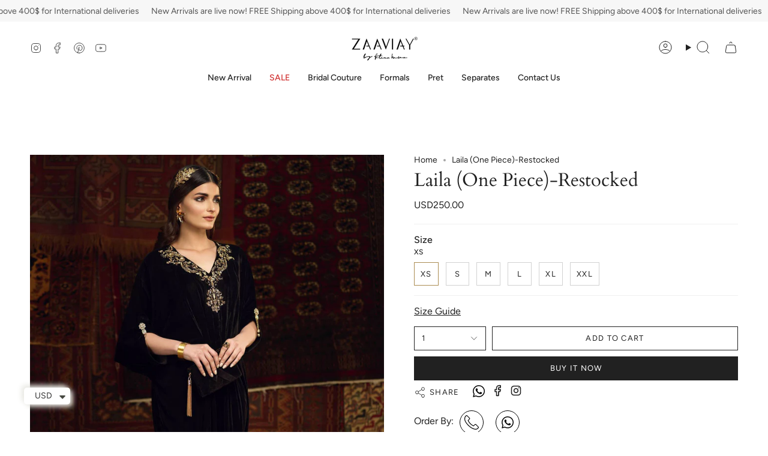

--- FILE ---
content_type: text/html; charset=utf-8
request_url: https://zaaviay.com/products/laila-one-piece
body_size: 34261
content:
<!doctype html>
<html class="no-js no-touch supports-no-cookies" lang="en">
<head>
  <meta name="google-site-verification" content="W32-r7rTVy4XuDg0-v2qYbxJGeUP2M3HpDhfmp8hl8U" />
  <meta charset="UTF-8">
  <meta http-equiv="X-UA-Compatible" content="IE=edge">
  <meta name="viewport" content="width=device-width, initial-scale=1.0">
  <meta name="theme-color" content="#ab8c52">
  <link rel="canonical" href="https://zaaviay.com/products/laila-one-piece">
  <!-- ======================= Broadcast Theme V5.8.1 ========================= -->

  <link href="//zaaviay.com/cdn/shop/t/20/assets/theme.css?v=166994978628755033621726060060" as="style" rel="preload">
  <link href="//zaaviay.com/cdn/shop/t/20/assets/vendor.js?v=37228463622838409191725995450" as="script" rel="preload">
  <link href="//zaaviay.com/cdn/shop/t/20/assets/theme.js?v=141781695249851552481725995450" as="script" rel="preload">


  <!-- Title and description ================================================ -->
  
  <title>
    
    Laila (One Piece)-Restocked
    
    
    
      &ndash; Zaaviay Global
    
  </title>

  
    <meta name="description" content="Laila, a black velvet kaftan dress, ideal for day to night transition giving you a unique look. It has a heavily embellished neckline of kora, dabka, aari and zari and brooch on sleeves. These luxury formal, ready to wear, wedding dresses, are perfect for your festive events. Choose from Zaaviay, your favorite online, ">
  

  <meta property="og:site_name" content="Zaaviay Global">
<meta property="og:url" content="https://zaaviay.com/products/laila-one-piece">
<meta property="og:title" content="Laila (One Piece)-Restocked">
<meta property="og:type" content="product">
<meta property="og:description" content="Laila, a black velvet kaftan dress, ideal for day to night transition giving you a unique look. It has a heavily embellished neckline of kora, dabka, aari and zari and brooch on sleeves. These luxury formal, ready to wear, wedding dresses, are perfect for your festive events. Choose from Zaaviay, your favorite online, "><meta property="og:image" content="http://zaaviay.com/cdn/shop/products/1_2_c64a2acf-9708-419d-bf69-c3074d63bdf9.jpg?v=1677570852">
  <meta property="og:image:secure_url" content="https://zaaviay.com/cdn/shop/products/1_2_c64a2acf-9708-419d-bf69-c3074d63bdf9.jpg?v=1677570852">
  <meta property="og:image:width" content="1333">
  <meta property="og:image:height" content="2000"><meta property="og:price:amount" content="250.00">
  <meta property="og:price:currency" content="USD"><meta name="twitter:card" content="summary_large_image">
<meta name="twitter:title" content="Laila (One Piece)-Restocked">
<meta name="twitter:description" content="Laila, a black velvet kaftan dress, ideal for day to night transition giving you a unique look. It has a heavily embellished neckline of kora, dabka, aari and zari and brooch on sleeves. These luxury formal, ready to wear, wedding dresses, are perfect for your festive events. Choose from Zaaviay, your favorite online, ">

  <!-- CSS ================================================================== -->
  <style data-shopify>
@font-face {
  font-family: Cardo;
  font-weight: 400;
  font-style: normal;
  font-display: swap;
  src: url("//zaaviay.com/cdn/fonts/cardo/cardo_n4.8d7bdd0369840597cbb62dc8a447619701d8d34a.woff2") format("woff2"),
       url("//zaaviay.com/cdn/fonts/cardo/cardo_n4.23b63d1eff80cb5da813c4cccb6427058253ce24.woff") format("woff");
}

    @font-face {
  font-family: Figtree;
  font-weight: 400;
  font-style: normal;
  font-display: swap;
  src: url("//zaaviay.com/cdn/fonts/figtree/figtree_n4.3c0838aba1701047e60be6a99a1b0a40ce9b8419.woff2") format("woff2"),
       url("//zaaviay.com/cdn/fonts/figtree/figtree_n4.c0575d1db21fc3821f17fd6617d3dee552312137.woff") format("woff");
}

    @font-face {
  font-family: Figtree;
  font-weight: 400;
  font-style: normal;
  font-display: swap;
  src: url("//zaaviay.com/cdn/fonts/figtree/figtree_n4.3c0838aba1701047e60be6a99a1b0a40ce9b8419.woff2") format("woff2"),
       url("//zaaviay.com/cdn/fonts/figtree/figtree_n4.c0575d1db21fc3821f17fd6617d3dee552312137.woff") format("woff");
}


    
      @font-face {
  font-family: Cardo;
  font-weight: 700;
  font-style: normal;
  font-display: swap;
  src: url("//zaaviay.com/cdn/fonts/cardo/cardo_n7.d1764502b55968f897125797ed59f6abd5dc8593.woff2") format("woff2"),
       url("//zaaviay.com/cdn/fonts/cardo/cardo_n7.b5d64d4147ade913d679fed9918dc44cbe8121d2.woff") format("woff");
}

    

    
      @font-face {
  font-family: Figtree;
  font-weight: 500;
  font-style: normal;
  font-display: swap;
  src: url("//zaaviay.com/cdn/fonts/figtree/figtree_n5.3b6b7df38aa5986536945796e1f947445832047c.woff2") format("woff2"),
       url("//zaaviay.com/cdn/fonts/figtree/figtree_n5.f26bf6dcae278b0ed902605f6605fa3338e81dab.woff") format("woff");
}

    

    
    

    
      @font-face {
  font-family: Figtree;
  font-weight: 400;
  font-style: italic;
  font-display: swap;
  src: url("//zaaviay.com/cdn/fonts/figtree/figtree_i4.89f7a4275c064845c304a4cf8a4a586060656db2.woff2") format("woff2"),
       url("//zaaviay.com/cdn/fonts/figtree/figtree_i4.6f955aaaafc55a22ffc1f32ecf3756859a5ad3e2.woff") format("woff");
}

    

    
      @font-face {
  font-family: Figtree;
  font-weight: 500;
  font-style: italic;
  font-display: swap;
  src: url("//zaaviay.com/cdn/fonts/figtree/figtree_i5.969396f679a62854cf82dbf67acc5721e41351f0.woff2") format("woff2"),
       url("//zaaviay.com/cdn/fonts/figtree/figtree_i5.93bc1cad6c73ca9815f9777c49176dfc9d2890dd.woff") format("woff");
}

    
  </style>

  
<style data-shopify>

:root {--scrollbar-width: 0px;





--COLOR-VIDEO-BG: #f2f2f2;
--COLOR-BG-BRIGHTER: #f2f2f2;--COLOR-BG: #ffffff;--COLOR-BG-ALPHA-25: rgba(255, 255, 255, 0.25);
--COLOR-BG-TRANSPARENT: rgba(255, 255, 255, 0);
--COLOR-BG-SECONDARY: #F7F9FA;
--COLOR-BG-SECONDARY-LIGHTEN: #ffffff;
--COLOR-BG-RGB: 255, 255, 255;

--COLOR-TEXT-DARK: #000000;
--COLOR-TEXT: #212121;
--COLOR-TEXT-LIGHT: #646464;


/* === Opacity shades of grey ===*/
--COLOR-A5:  rgba(33, 33, 33, 0.05);
--COLOR-A10: rgba(33, 33, 33, 0.1);
--COLOR-A15: rgba(33, 33, 33, 0.15);
--COLOR-A20: rgba(33, 33, 33, 0.2);
--COLOR-A25: rgba(33, 33, 33, 0.25);
--COLOR-A30: rgba(33, 33, 33, 0.3);
--COLOR-A35: rgba(33, 33, 33, 0.35);
--COLOR-A40: rgba(33, 33, 33, 0.4);
--COLOR-A45: rgba(33, 33, 33, 0.45);
--COLOR-A50: rgba(33, 33, 33, 0.5);
--COLOR-A55: rgba(33, 33, 33, 0.55);
--COLOR-A60: rgba(33, 33, 33, 0.6);
--COLOR-A65: rgba(33, 33, 33, 0.65);
--COLOR-A70: rgba(33, 33, 33, 0.7);
--COLOR-A75: rgba(33, 33, 33, 0.75);
--COLOR-A80: rgba(33, 33, 33, 0.8);
--COLOR-A85: rgba(33, 33, 33, 0.85);
--COLOR-A90: rgba(33, 33, 33, 0.9);
--COLOR-A95: rgba(33, 33, 33, 0.95);

--COLOR-BORDER: rgb(240, 240, 240);
--COLOR-BORDER-LIGHT: #f6f6f6;
--COLOR-BORDER-HAIRLINE: #f7f7f7;
--COLOR-BORDER-DARK: #bdbdbd;/* === Bright color ===*/
--COLOR-PRIMARY: #ab8c52;
--COLOR-PRIMARY-HOVER: #806430;
--COLOR-PRIMARY-FADE: rgba(171, 140, 82, 0.05);
--COLOR-PRIMARY-FADE-HOVER: rgba(171, 140, 82, 0.1);
--COLOR-PRIMARY-LIGHT: #e8d4ae;--COLOR-PRIMARY-OPPOSITE: #ffffff;



/* === link Color ===*/
--COLOR-LINK: #212121;
--COLOR-LINK-HOVER: rgba(33, 33, 33, 0.7);
--COLOR-LINK-FADE: rgba(33, 33, 33, 0.05);
--COLOR-LINK-FADE-HOVER: rgba(33, 33, 33, 0.1);--COLOR-LINK-OPPOSITE: #ffffff;


/* === Product grid sale tags ===*/
--COLOR-SALE-BG: #f9dee5;
--COLOR-SALE-TEXT: #af7b88;

/* === Product grid badges ===*/
--COLOR-BADGE-BG: #ffffff;
--COLOR-BADGE-TEXT: #212121;

/* === Product sale color ===*/
--COLOR-SALE: #d20000;

/* === Gray background on Product grid items ===*/--filter-bg: 1.0;/* === Helper colors for form error states ===*/
--COLOR-ERROR: #721C24;
--COLOR-ERROR-BG: #F8D7DA;
--COLOR-ERROR-BORDER: #F5C6CB;



  --RADIUS: 0px;
  --RADIUS-SELECT: 0px;

--COLOR-HEADER-BG: #ffffff;--COLOR-HEADER-BG-TRANSPARENT: rgba(255, 255, 255, 0);
--COLOR-HEADER-LINK: #212121;
--COLOR-HEADER-LINK-HOVER: rgba(33, 33, 33, 0.7);

--COLOR-MENU-BG: #ffffff;
--COLOR-MENU-LINK: #212121;
--COLOR-MENU-LINK-HOVER: rgba(33, 33, 33, 0.7);
--COLOR-SUBMENU-BG: #ffffff;
--COLOR-SUBMENU-LINK: #212121;
--COLOR-SUBMENU-LINK-HOVER: rgba(33, 33, 33, 0.7);
--COLOR-SUBMENU-TEXT-LIGHT: #646464;
--COLOR-MENU-TRANSPARENT: #ffffff;
--COLOR-MENU-TRANSPARENT-HOVER: rgba(255, 255, 255, 0.7);--COLOR-FOOTER-BG: #ffffff;
--COLOR-FOOTER-BG-HAIRLINE: #f7f7f7;
--COLOR-FOOTER-TEXT: #212121;
--COLOR-FOOTER-TEXT-A35: rgba(33, 33, 33, 0.35);
--COLOR-FOOTER-TEXT-A75: rgba(33, 33, 33, 0.75);
--COLOR-FOOTER-LINK: #212121;
--COLOR-FOOTER-LINK-HOVER: rgba(33, 33, 33, 0.7);
--COLOR-FOOTER-BORDER: #212121;

--TRANSPARENT: rgba(255, 255, 255, 0);

/* === Default overlay opacity ===*/
--overlay-opacity: 0;
--underlay-opacity: 1;
--underlay-bg: rgba(0,0,0,0.4);

/* === Custom Cursor ===*/
--ICON-ZOOM-IN: url( "//zaaviay.com/cdn/shop/t/20/assets/icon-zoom-in.svg?v=182473373117644429561725995450" );
--ICON-ZOOM-OUT: url( "//zaaviay.com/cdn/shop/t/20/assets/icon-zoom-out.svg?v=101497157853986683871725995450" );

/* === Custom Icons ===*/


  
  --ICON-ADD-BAG: url( "//zaaviay.com/cdn/shop/t/20/assets/icon-add-bag.svg?v=23763382405227654651725995450" );
  --ICON-ADD-CART: url( "//zaaviay.com/cdn/shop/t/20/assets/icon-add-cart.svg?v=3962293684743587821725995450" );
  --ICON-ARROW-LEFT: url( "//zaaviay.com/cdn/shop/t/20/assets/icon-arrow-left.svg?v=136066145774695772731725995450" );
  --ICON-ARROW-RIGHT: url( "//zaaviay.com/cdn/shop/t/20/assets/icon-arrow-right.svg?v=150928298113663093401725995450" );
  --ICON-SELECT: url("//zaaviay.com/cdn/shop/t/20/assets/icon-select.svg?v=150573211567947701091725995450");


--PRODUCT-GRID-ASPECT-RATIO: 150.0%;

/* === Typography ===*/
--FONT-WEIGHT-BODY: 400;
--FONT-WEIGHT-BODY-BOLD: 500;

--FONT-STACK-BODY: Figtree, sans-serif;
--FONT-STYLE-BODY: normal;
--FONT-STYLE-BODY-ITALIC: italic;
--FONT-ADJUST-BODY: 1.0;

--LETTER-SPACING-BODY: 0.0em;

--FONT-WEIGHT-HEADING: 400;
--FONT-WEIGHT-HEADING-BOLD: 700;

--FONT-UPPERCASE-HEADING: none;
--LETTER-SPACING-HEADING: 0.0em;

--FONT-STACK-HEADING: Cardo, serif;
--FONT-STYLE-HEADING: normal;
--FONT-STYLE-HEADING-ITALIC: italic;
--FONT-ADJUST-HEADING: 1.15;

--FONT-WEIGHT-SUBHEADING: 400;
--FONT-WEIGHT-SUBHEADING-BOLD: 500;

--FONT-STACK-SUBHEADING: Figtree, sans-serif;
--FONT-STYLE-SUBHEADING: normal;
--FONT-STYLE-SUBHEADING-ITALIC: italic;
--FONT-ADJUST-SUBHEADING: 1.0;

--FONT-UPPERCASE-SUBHEADING: uppercase;
--LETTER-SPACING-SUBHEADING: 0.1em;

--FONT-STACK-NAV: Figtree, sans-serif;
--FONT-STYLE-NAV: normal;
--FONT-STYLE-NAV-ITALIC: italic;
--FONT-ADJUST-NAV: 1.0;

--FONT-WEIGHT-NAV: 400;
--FONT-WEIGHT-NAV-BOLD: 500;

--LETTER-SPACING-NAV: 0.0em;

--FONT-SIZE-BASE: 1.0rem;
--FONT-SIZE-BASE-PERCENT: 1.0;

/* === Parallax ===*/
--PARALLAX-STRENGTH-MIN: 120.0%;
--PARALLAX-STRENGTH-MAX: 130.0%;--COLUMNS: 4;
--COLUMNS-MEDIUM: 3;
--COLUMNS-SMALL: 2;
--COLUMNS-MOBILE: 1;--LAYOUT-OUTER: 50px;
  --LAYOUT-GUTTER: 32px;
  --LAYOUT-OUTER-MEDIUM: 30px;
  --LAYOUT-GUTTER-MEDIUM: 22px;
  --LAYOUT-OUTER-SMALL: 16px;
  --LAYOUT-GUTTER-SMALL: 16px;--base-animation-delay: 0ms;
--line-height-normal: 1.375; /* Equals to line-height: normal; */--SIDEBAR-WIDTH: 288px;
  --SIDEBAR-WIDTH-MEDIUM: 258px;--DRAWER-WIDTH: 380px;--ICON-STROKE-WIDTH: 1px;/* === Button General ===*/
--BTN-FONT-STACK: Figtree, sans-serif;
--BTN-FONT-WEIGHT: 400;
--BTN-FONT-STYLE: normal;
--BTN-FONT-SIZE: 13px;

--BTN-LETTER-SPACING: 0.1em;
--BTN-UPPERCASE: uppercase;
--BTN-TEXT-ARROW-OFFSET: -1px;

/* === Button Primary ===*/
--BTN-PRIMARY-BORDER-COLOR: #212121;
--BTN-PRIMARY-BG-COLOR: #212121;
--BTN-PRIMARY-TEXT-COLOR: #ffffff;


  --BTN-PRIMARY-BG-COLOR-BRIGHTER: #3b3b3b;


/* === Button Secondary ===*/
--BTN-SECONDARY-BORDER-COLOR: #ab8c52;
--BTN-SECONDARY-BG-COLOR: #ab8c52;
--BTN-SECONDARY-TEXT-COLOR: #ffffff;


  --BTN-SECONDARY-BG-COLOR-BRIGHTER: #9a7e4a;


/* === Button White ===*/
--TEXT-BTN-BORDER-WHITE: #fff;
--TEXT-BTN-BG-WHITE: #fff;
--TEXT-BTN-WHITE: #000;
--TEXT-BTN-BG-WHITE-BRIGHTER: #f2f2f2;

/* === Button Black ===*/
--TEXT-BTN-BG-BLACK: #000;
--TEXT-BTN-BORDER-BLACK: #000;
--TEXT-BTN-BLACK: #fff;
--TEXT-BTN-BG-BLACK-BRIGHTER: #1a1a1a;

/* === Default Cart Gradient ===*/

--FREE-SHIPPING-GRADIENT: linear-gradient(to right, var(--COLOR-PRIMARY-LIGHT) 0%, var(--COLOR-PRIMARY) 100%);

/* === Swatch Size ===*/
--swatch-size-filters: calc(1.15rem * var(--FONT-ADJUST-BODY));
--swatch-size-product: calc(2.2rem * var(--FONT-ADJUST-BODY));
}

/* === Backdrop ===*/
::backdrop {
  --underlay-opacity: 1;
  --underlay-bg: rgba(0,0,0,0.4);
}
</style>


  <link href="//zaaviay.com/cdn/shop/t/20/assets/theme.css?v=166994978628755033621726060060" rel="stylesheet" type="text/css" media="all" />
<link href="//zaaviay.com/cdn/shop/t/20/assets/swatches.css?v=157844926215047500451725995450" as="style" rel="preload">
    <link href="//zaaviay.com/cdn/shop/t/20/assets/swatches.css?v=157844926215047500451725995450" rel="stylesheet" type="text/css" media="all" />
<style data-shopify>.swatches {
    --black: #000000;--white: #fafafa;--blank: url(//zaaviay.com/cdn/shop/files/blank_small.png?v=1313);
  }</style>
<script>
    if (window.navigator.userAgent.indexOf('MSIE ') > 0 || window.navigator.userAgent.indexOf('Trident/') > 0) {
      document.documentElement.className = document.documentElement.className + ' ie';

      var scripts = document.getElementsByTagName('script')[0];
      var polyfill = document.createElement("script");
      polyfill.defer = true;
      polyfill.src = "//zaaviay.com/cdn/shop/t/20/assets/ie11.js?v=144489047535103983231725995450";

      scripts.parentNode.insertBefore(polyfill, scripts);
    } else {
      document.documentElement.className = document.documentElement.className.replace('no-js', 'js');
    }

    document.documentElement.style.setProperty('--scrollbar-width', `${getScrollbarWidth()}px`);

    function getScrollbarWidth() {
      // Creating invisible container
      const outer = document.createElement('div');
      outer.style.visibility = 'hidden';
      outer.style.overflow = 'scroll'; // forcing scrollbar to appear
      outer.style.msOverflowStyle = 'scrollbar'; // needed for WinJS apps
      document.documentElement.appendChild(outer);

      // Creating inner element and placing it in the container
      const inner = document.createElement('div');
      outer.appendChild(inner);

      // Calculating difference between container's full width and the child width
      const scrollbarWidth = outer.offsetWidth - inner.offsetWidth;

      // Removing temporary elements from the DOM
      outer.parentNode.removeChild(outer);

      return scrollbarWidth;
    }

    let root = '/';
    if (root[root.length - 1] !== '/') {
      root = root + '/';
    }

    window.theme = {
      routes: {
        root: root,
        cart_url: '/cart',
        cart_add_url: '/cart/add',
        cart_change_url: '/cart/change',
        product_recommendations_url: '/recommendations/products',
        predictive_search_url: '/search/suggest',
        addresses_url: '/account/addresses'
      },
      assets: {
        photoswipe: '//zaaviay.com/cdn/shop/t/20/assets/photoswipe.js?v=162613001030112971491725995450',
        smoothscroll: '//zaaviay.com/cdn/shop/t/20/assets/smoothscroll.js?v=37906625415260927261725995450',
      },
      strings: {
        addToCart: "Add to cart",
        cartAcceptanceError: "You must accept our terms and conditions.",
        soldOut: "Sold Out",
        from: "From",
        preOrder: "Pre-order",
        sale: "Sale",
        subscription: "Subscription",
        unavailable: "Unavailable",
        unitPrice: "Unit price",
        unitPriceSeparator: "per",
        shippingCalcSubmitButton: "Calculate shipping",
        shippingCalcSubmitButtonDisabled: "Calculating...",
        selectValue: "Select value",
        selectColor: "Select color",
        oneColor: "color",
        otherColor: "colors",
        upsellAddToCart: "Add",
        free: "Free",
        swatchesColor: "Color, Colour",
        sku: "SKU",
      },
      settings: {
        cartType: "drawer",
        customerLoggedIn: null ? true : false,
        enableQuickAdd: true,
        enableAnimations: true,
        variantOnSale: true,
        collectionSwatchStyle: "text-slider",
        swatchesType: "theme"
      },
      sliderArrows: {
        prev: '<button type="button" class="slider__button slider__button--prev" data-button-arrow data-button-prev>' + "Previous" + '</button>',
        next: '<button type="button" class="slider__button slider__button--next" data-button-arrow data-button-next>' + "Next" + '</button>',
      },
      moneyFormat: false ? "\u003cspan class=money\u003eUSD{{amount}}\u003c\/sapn\u003e" : "\u003cspan class=money\u003eUSD{{amount}}\u003c\/sapn\u003e",
      moneyWithoutCurrencyFormat: "\u003cspan class=money\u003eUSD{{amount}}\u003c\/sapn\u003e",
      moneyWithCurrencyFormat: "\u003cspan class=money\u003eUSD{{amount}}\u003c\/sapn\u003e",
      subtotal: 0,
      info: {
        name: 'broadcast'
      },
      version: '5.8.1'
    };

    let windowInnerHeight = window.innerHeight;
    document.documentElement.style.setProperty('--full-height', `${windowInnerHeight}px`);
    document.documentElement.style.setProperty('--three-quarters', `${windowInnerHeight * 0.75}px`);
    document.documentElement.style.setProperty('--two-thirds', `${windowInnerHeight * 0.66}px`);
    document.documentElement.style.setProperty('--one-half', `${windowInnerHeight * 0.5}px`);
    document.documentElement.style.setProperty('--one-third', `${windowInnerHeight * 0.33}px`);
    document.documentElement.style.setProperty('--one-fifth', `${windowInnerHeight * 0.2}px`);
  </script>

  

  <!-- Theme Javascript ============================================================== -->
  <script src="//zaaviay.com/cdn/shop/t/20/assets/vendor.js?v=37228463622838409191725995450" defer="defer"></script>
  <script src="//zaaviay.com/cdn/shop/t/20/assets/theme.js?v=141781695249851552481725995450" defer="defer"></script><!-- Shopify app scripts =========================================================== -->

  <script>window.performance && window.performance.mark && window.performance.mark('shopify.content_for_header.start');</script><meta id="shopify-digital-wallet" name="shopify-digital-wallet" content="/72679620911/digital_wallets/dialog">
<link rel="alternate" type="application/json+oembed" href="https://zaaviay.com/products/laila-one-piece.oembed">
<script async="async" src="/checkouts/internal/preloads.js?locale=en-US"></script>
<script id="shopify-features" type="application/json">{"accessToken":"4073623c0df5b758cc013a4ad712fee6","betas":["rich-media-storefront-analytics"],"domain":"zaaviay.com","predictiveSearch":true,"shopId":72679620911,"locale":"en"}</script>
<script>var Shopify = Shopify || {};
Shopify.shop = "zaaviay-global.myshopify.com";
Shopify.locale = "en";
Shopify.currency = {"active":"USD","rate":"1.0"};
Shopify.country = "US";
Shopify.theme = {"name":"New theme working | UZi (Final Go Live Theme)","id":171704877359,"schema_name":"Broadcast","schema_version":"5.8.1","theme_store_id":868,"role":"main"};
Shopify.theme.handle = "null";
Shopify.theme.style = {"id":null,"handle":null};
Shopify.cdnHost = "zaaviay.com/cdn";
Shopify.routes = Shopify.routes || {};
Shopify.routes.root = "/";</script>
<script type="module">!function(o){(o.Shopify=o.Shopify||{}).modules=!0}(window);</script>
<script>!function(o){function n(){var o=[];function n(){o.push(Array.prototype.slice.apply(arguments))}return n.q=o,n}var t=o.Shopify=o.Shopify||{};t.loadFeatures=n(),t.autoloadFeatures=n()}(window);</script>
<script id="shop-js-analytics" type="application/json">{"pageType":"product"}</script>
<script defer="defer" async type="module" src="//zaaviay.com/cdn/shopifycloud/shop-js/modules/v2/client.init-shop-cart-sync_BN7fPSNr.en.esm.js"></script>
<script defer="defer" async type="module" src="//zaaviay.com/cdn/shopifycloud/shop-js/modules/v2/chunk.common_Cbph3Kss.esm.js"></script>
<script defer="defer" async type="module" src="//zaaviay.com/cdn/shopifycloud/shop-js/modules/v2/chunk.modal_DKumMAJ1.esm.js"></script>
<script type="module">
  await import("//zaaviay.com/cdn/shopifycloud/shop-js/modules/v2/client.init-shop-cart-sync_BN7fPSNr.en.esm.js");
await import("//zaaviay.com/cdn/shopifycloud/shop-js/modules/v2/chunk.common_Cbph3Kss.esm.js");
await import("//zaaviay.com/cdn/shopifycloud/shop-js/modules/v2/chunk.modal_DKumMAJ1.esm.js");

  window.Shopify.SignInWithShop?.initShopCartSync?.({"fedCMEnabled":true,"windoidEnabled":true});

</script>
<script>(function() {
  var isLoaded = false;
  function asyncLoad() {
    if (isLoaded) return;
    isLoaded = true;
    var urls = ["https:\/\/size-guides.esc-apps-cdn.com\/1747644332-app.zaaviay-global.myshopify.com.js?shop=zaaviay-global.myshopify.com"];
    for (var i = 0; i < urls.length; i++) {
      var s = document.createElement('script');
      s.type = 'text/javascript';
      s.async = true;
      s.src = urls[i];
      var x = document.getElementsByTagName('script')[0];
      x.parentNode.insertBefore(s, x);
    }
  };
  if(window.attachEvent) {
    window.attachEvent('onload', asyncLoad);
  } else {
    window.addEventListener('load', asyncLoad, false);
  }
})();</script>
<script id="__st">var __st={"a":72679620911,"offset":18000,"reqid":"f91c16bb-624c-4aae-a6e0-93765248b013-1769948142","pageurl":"zaaviay.com\/products\/laila-one-piece","u":"e65d3fd1760e","p":"product","rtyp":"product","rid":8139103338799};</script>
<script>window.ShopifyPaypalV4VisibilityTracking = true;</script>
<script id="captcha-bootstrap">!function(){'use strict';const t='contact',e='account',n='new_comment',o=[[t,t],['blogs',n],['comments',n],[t,'customer']],c=[[e,'customer_login'],[e,'guest_login'],[e,'recover_customer_password'],[e,'create_customer']],r=t=>t.map((([t,e])=>`form[action*='/${t}']:not([data-nocaptcha='true']) input[name='form_type'][value='${e}']`)).join(','),a=t=>()=>t?[...document.querySelectorAll(t)].map((t=>t.form)):[];function s(){const t=[...o],e=r(t);return a(e)}const i='password',u='form_key',d=['recaptcha-v3-token','g-recaptcha-response','h-captcha-response',i],f=()=>{try{return window.sessionStorage}catch{return}},m='__shopify_v',_=t=>t.elements[u];function p(t,e,n=!1){try{const o=window.sessionStorage,c=JSON.parse(o.getItem(e)),{data:r}=function(t){const{data:e,action:n}=t;return t[m]||n?{data:e,action:n}:{data:t,action:n}}(c);for(const[e,n]of Object.entries(r))t.elements[e]&&(t.elements[e].value=n);n&&o.removeItem(e)}catch(o){console.error('form repopulation failed',{error:o})}}const l='form_type',E='cptcha';function T(t){t.dataset[E]=!0}const w=window,h=w.document,L='Shopify',v='ce_forms',y='captcha';let A=!1;((t,e)=>{const n=(g='f06e6c50-85a8-45c8-87d0-21a2b65856fe',I='https://cdn.shopify.com/shopifycloud/storefront-forms-hcaptcha/ce_storefront_forms_captcha_hcaptcha.v1.5.2.iife.js',D={infoText:'Protected by hCaptcha',privacyText:'Privacy',termsText:'Terms'},(t,e,n)=>{const o=w[L][v],c=o.bindForm;if(c)return c(t,g,e,D).then(n);var r;o.q.push([[t,g,e,D],n]),r=I,A||(h.body.append(Object.assign(h.createElement('script'),{id:'captcha-provider',async:!0,src:r})),A=!0)});var g,I,D;w[L]=w[L]||{},w[L][v]=w[L][v]||{},w[L][v].q=[],w[L][y]=w[L][y]||{},w[L][y].protect=function(t,e){n(t,void 0,e),T(t)},Object.freeze(w[L][y]),function(t,e,n,w,h,L){const[v,y,A,g]=function(t,e,n){const i=e?o:[],u=t?c:[],d=[...i,...u],f=r(d),m=r(i),_=r(d.filter((([t,e])=>n.includes(e))));return[a(f),a(m),a(_),s()]}(w,h,L),I=t=>{const e=t.target;return e instanceof HTMLFormElement?e:e&&e.form},D=t=>v().includes(t);t.addEventListener('submit',(t=>{const e=I(t);if(!e)return;const n=D(e)&&!e.dataset.hcaptchaBound&&!e.dataset.recaptchaBound,o=_(e),c=g().includes(e)&&(!o||!o.value);(n||c)&&t.preventDefault(),c&&!n&&(function(t){try{if(!f())return;!function(t){const e=f();if(!e)return;const n=_(t);if(!n)return;const o=n.value;o&&e.removeItem(o)}(t);const e=Array.from(Array(32),(()=>Math.random().toString(36)[2])).join('');!function(t,e){_(t)||t.append(Object.assign(document.createElement('input'),{type:'hidden',name:u})),t.elements[u].value=e}(t,e),function(t,e){const n=f();if(!n)return;const o=[...t.querySelectorAll(`input[type='${i}']`)].map((({name:t})=>t)),c=[...d,...o],r={};for(const[a,s]of new FormData(t).entries())c.includes(a)||(r[a]=s);n.setItem(e,JSON.stringify({[m]:1,action:t.action,data:r}))}(t,e)}catch(e){console.error('failed to persist form',e)}}(e),e.submit())}));const S=(t,e)=>{t&&!t.dataset[E]&&(n(t,e.some((e=>e===t))),T(t))};for(const o of['focusin','change'])t.addEventListener(o,(t=>{const e=I(t);D(e)&&S(e,y())}));const B=e.get('form_key'),M=e.get(l),P=B&&M;t.addEventListener('DOMContentLoaded',(()=>{const t=y();if(P)for(const e of t)e.elements[l].value===M&&p(e,B);[...new Set([...A(),...v().filter((t=>'true'===t.dataset.shopifyCaptcha))])].forEach((e=>S(e,t)))}))}(h,new URLSearchParams(w.location.search),n,t,e,['guest_login'])})(!0,!0)}();</script>
<script integrity="sha256-4kQ18oKyAcykRKYeNunJcIwy7WH5gtpwJnB7kiuLZ1E=" data-source-attribution="shopify.loadfeatures" defer="defer" src="//zaaviay.com/cdn/shopifycloud/storefront/assets/storefront/load_feature-a0a9edcb.js" crossorigin="anonymous"></script>
<script data-source-attribution="shopify.dynamic_checkout.dynamic.init">var Shopify=Shopify||{};Shopify.PaymentButton=Shopify.PaymentButton||{isStorefrontPortableWallets:!0,init:function(){window.Shopify.PaymentButton.init=function(){};var t=document.createElement("script");t.src="https://zaaviay.com/cdn/shopifycloud/portable-wallets/latest/portable-wallets.en.js",t.type="module",document.head.appendChild(t)}};
</script>
<script data-source-attribution="shopify.dynamic_checkout.buyer_consent">
  function portableWalletsHideBuyerConsent(e){var t=document.getElementById("shopify-buyer-consent"),n=document.getElementById("shopify-subscription-policy-button");t&&n&&(t.classList.add("hidden"),t.setAttribute("aria-hidden","true"),n.removeEventListener("click",e))}function portableWalletsShowBuyerConsent(e){var t=document.getElementById("shopify-buyer-consent"),n=document.getElementById("shopify-subscription-policy-button");t&&n&&(t.classList.remove("hidden"),t.removeAttribute("aria-hidden"),n.addEventListener("click",e))}window.Shopify?.PaymentButton&&(window.Shopify.PaymentButton.hideBuyerConsent=portableWalletsHideBuyerConsent,window.Shopify.PaymentButton.showBuyerConsent=portableWalletsShowBuyerConsent);
</script>
<script>
  function portableWalletsCleanup(e){e&&e.src&&console.error("Failed to load portable wallets script "+e.src);var t=document.querySelectorAll("shopify-accelerated-checkout .shopify-payment-button__skeleton, shopify-accelerated-checkout-cart .wallet-cart-button__skeleton"),e=document.getElementById("shopify-buyer-consent");for(let e=0;e<t.length;e++)t[e].remove();e&&e.remove()}function portableWalletsNotLoadedAsModule(e){e instanceof ErrorEvent&&"string"==typeof e.message&&e.message.includes("import.meta")&&"string"==typeof e.filename&&e.filename.includes("portable-wallets")&&(window.removeEventListener("error",portableWalletsNotLoadedAsModule),window.Shopify.PaymentButton.failedToLoad=e,"loading"===document.readyState?document.addEventListener("DOMContentLoaded",window.Shopify.PaymentButton.init):window.Shopify.PaymentButton.init())}window.addEventListener("error",portableWalletsNotLoadedAsModule);
</script>

<script type="module" src="https://zaaviay.com/cdn/shopifycloud/portable-wallets/latest/portable-wallets.en.js" onError="portableWalletsCleanup(this)" crossorigin="anonymous"></script>
<script nomodule>
  document.addEventListener("DOMContentLoaded", portableWalletsCleanup);
</script>

<link id="shopify-accelerated-checkout-styles" rel="stylesheet" media="screen" href="https://zaaviay.com/cdn/shopifycloud/portable-wallets/latest/accelerated-checkout-backwards-compat.css" crossorigin="anonymous">
<style id="shopify-accelerated-checkout-cart">
        #shopify-buyer-consent {
  margin-top: 1em;
  display: inline-block;
  width: 100%;
}

#shopify-buyer-consent.hidden {
  display: none;
}

#shopify-subscription-policy-button {
  background: none;
  border: none;
  padding: 0;
  text-decoration: underline;
  font-size: inherit;
  cursor: pointer;
}

#shopify-subscription-policy-button::before {
  box-shadow: none;
}

      </style>

<script>window.performance && window.performance.mark && window.performance.mark('shopify.content_for_header.end');</script>

  


  <script>
    const locationURL = `${window.location.origin}/browsing_context_suggestions.js`;
    fetch(locationURL).then(res=>{
      return res.json()
    }).then(res=>{
    if(res.detected_values.country.handle === 'PK'){
     const updatedLocation =  window.location.href.replace('.com','.pk')
     window.location.href =updatedLocation; 
  location.replace('https://www.zaaviay.pk/') 
    }})
  </script>


<script src="https://cdn.shopify.com/extensions/a9a32278-85fd-435d-a2e4-15afbc801656/nova-multi-currency-converter-1/assets/nova-cur-app-embed.js" type="text/javascript" defer="defer"></script>
<link href="https://cdn.shopify.com/extensions/a9a32278-85fd-435d-a2e4-15afbc801656/nova-multi-currency-converter-1/assets/nova-cur.css" rel="stylesheet" type="text/css" media="all">
<link href="https://monorail-edge.shopifysvc.com" rel="dns-prefetch">
<script>(function(){if ("sendBeacon" in navigator && "performance" in window) {try {var session_token_from_headers = performance.getEntriesByType('navigation')[0].serverTiming.find(x => x.name == '_s').description;} catch {var session_token_from_headers = undefined;}var session_cookie_matches = document.cookie.match(/_shopify_s=([^;]*)/);var session_token_from_cookie = session_cookie_matches && session_cookie_matches.length === 2 ? session_cookie_matches[1] : "";var session_token = session_token_from_headers || session_token_from_cookie || "";function handle_abandonment_event(e) {var entries = performance.getEntries().filter(function(entry) {return /monorail-edge.shopifysvc.com/.test(entry.name);});if (!window.abandonment_tracked && entries.length === 0) {window.abandonment_tracked = true;var currentMs = Date.now();var navigation_start = performance.timing.navigationStart;var payload = {shop_id: 72679620911,url: window.location.href,navigation_start,duration: currentMs - navigation_start,session_token,page_type: "product"};window.navigator.sendBeacon("https://monorail-edge.shopifysvc.com/v1/produce", JSON.stringify({schema_id: "online_store_buyer_site_abandonment/1.1",payload: payload,metadata: {event_created_at_ms: currentMs,event_sent_at_ms: currentMs}}));}}window.addEventListener('pagehide', handle_abandonment_event);}}());</script>
<script id="web-pixels-manager-setup">(function e(e,d,r,n,o){if(void 0===o&&(o={}),!Boolean(null===(a=null===(i=window.Shopify)||void 0===i?void 0:i.analytics)||void 0===a?void 0:a.replayQueue)){var i,a;window.Shopify=window.Shopify||{};var t=window.Shopify;t.analytics=t.analytics||{};var s=t.analytics;s.replayQueue=[],s.publish=function(e,d,r){return s.replayQueue.push([e,d,r]),!0};try{self.performance.mark("wpm:start")}catch(e){}var l=function(){var e={modern:/Edge?\/(1{2}[4-9]|1[2-9]\d|[2-9]\d{2}|\d{4,})\.\d+(\.\d+|)|Firefox\/(1{2}[4-9]|1[2-9]\d|[2-9]\d{2}|\d{4,})\.\d+(\.\d+|)|Chrom(ium|e)\/(9{2}|\d{3,})\.\d+(\.\d+|)|(Maci|X1{2}).+ Version\/(15\.\d+|(1[6-9]|[2-9]\d|\d{3,})\.\d+)([,.]\d+|)( \(\w+\)|)( Mobile\/\w+|) Safari\/|Chrome.+OPR\/(9{2}|\d{3,})\.\d+\.\d+|(CPU[ +]OS|iPhone[ +]OS|CPU[ +]iPhone|CPU IPhone OS|CPU iPad OS)[ +]+(15[._]\d+|(1[6-9]|[2-9]\d|\d{3,})[._]\d+)([._]\d+|)|Android:?[ /-](13[3-9]|1[4-9]\d|[2-9]\d{2}|\d{4,})(\.\d+|)(\.\d+|)|Android.+Firefox\/(13[5-9]|1[4-9]\d|[2-9]\d{2}|\d{4,})\.\d+(\.\d+|)|Android.+Chrom(ium|e)\/(13[3-9]|1[4-9]\d|[2-9]\d{2}|\d{4,})\.\d+(\.\d+|)|SamsungBrowser\/([2-9]\d|\d{3,})\.\d+/,legacy:/Edge?\/(1[6-9]|[2-9]\d|\d{3,})\.\d+(\.\d+|)|Firefox\/(5[4-9]|[6-9]\d|\d{3,})\.\d+(\.\d+|)|Chrom(ium|e)\/(5[1-9]|[6-9]\d|\d{3,})\.\d+(\.\d+|)([\d.]+$|.*Safari\/(?![\d.]+ Edge\/[\d.]+$))|(Maci|X1{2}).+ Version\/(10\.\d+|(1[1-9]|[2-9]\d|\d{3,})\.\d+)([,.]\d+|)( \(\w+\)|)( Mobile\/\w+|) Safari\/|Chrome.+OPR\/(3[89]|[4-9]\d|\d{3,})\.\d+\.\d+|(CPU[ +]OS|iPhone[ +]OS|CPU[ +]iPhone|CPU IPhone OS|CPU iPad OS)[ +]+(10[._]\d+|(1[1-9]|[2-9]\d|\d{3,})[._]\d+)([._]\d+|)|Android:?[ /-](13[3-9]|1[4-9]\d|[2-9]\d{2}|\d{4,})(\.\d+|)(\.\d+|)|Mobile Safari.+OPR\/([89]\d|\d{3,})\.\d+\.\d+|Android.+Firefox\/(13[5-9]|1[4-9]\d|[2-9]\d{2}|\d{4,})\.\d+(\.\d+|)|Android.+Chrom(ium|e)\/(13[3-9]|1[4-9]\d|[2-9]\d{2}|\d{4,})\.\d+(\.\d+|)|Android.+(UC? ?Browser|UCWEB|U3)[ /]?(15\.([5-9]|\d{2,})|(1[6-9]|[2-9]\d|\d{3,})\.\d+)\.\d+|SamsungBrowser\/(5\.\d+|([6-9]|\d{2,})\.\d+)|Android.+MQ{2}Browser\/(14(\.(9|\d{2,})|)|(1[5-9]|[2-9]\d|\d{3,})(\.\d+|))(\.\d+|)|K[Aa][Ii]OS\/(3\.\d+|([4-9]|\d{2,})\.\d+)(\.\d+|)/},d=e.modern,r=e.legacy,n=navigator.userAgent;return n.match(d)?"modern":n.match(r)?"legacy":"unknown"}(),u="modern"===l?"modern":"legacy",c=(null!=n?n:{modern:"",legacy:""})[u],f=function(e){return[e.baseUrl,"/wpm","/b",e.hashVersion,"modern"===e.buildTarget?"m":"l",".js"].join("")}({baseUrl:d,hashVersion:r,buildTarget:u}),m=function(e){var d=e.version,r=e.bundleTarget,n=e.surface,o=e.pageUrl,i=e.monorailEndpoint;return{emit:function(e){var a=e.status,t=e.errorMsg,s=(new Date).getTime(),l=JSON.stringify({metadata:{event_sent_at_ms:s},events:[{schema_id:"web_pixels_manager_load/3.1",payload:{version:d,bundle_target:r,page_url:o,status:a,surface:n,error_msg:t},metadata:{event_created_at_ms:s}}]});if(!i)return console&&console.warn&&console.warn("[Web Pixels Manager] No Monorail endpoint provided, skipping logging."),!1;try{return self.navigator.sendBeacon.bind(self.navigator)(i,l)}catch(e){}var u=new XMLHttpRequest;try{return u.open("POST",i,!0),u.setRequestHeader("Content-Type","text/plain"),u.send(l),!0}catch(e){return console&&console.warn&&console.warn("[Web Pixels Manager] Got an unhandled error while logging to Monorail."),!1}}}}({version:r,bundleTarget:l,surface:e.surface,pageUrl:self.location.href,monorailEndpoint:e.monorailEndpoint});try{o.browserTarget=l,function(e){var d=e.src,r=e.async,n=void 0===r||r,o=e.onload,i=e.onerror,a=e.sri,t=e.scriptDataAttributes,s=void 0===t?{}:t,l=document.createElement("script"),u=document.querySelector("head"),c=document.querySelector("body");if(l.async=n,l.src=d,a&&(l.integrity=a,l.crossOrigin="anonymous"),s)for(var f in s)if(Object.prototype.hasOwnProperty.call(s,f))try{l.dataset[f]=s[f]}catch(e){}if(o&&l.addEventListener("load",o),i&&l.addEventListener("error",i),u)u.appendChild(l);else{if(!c)throw new Error("Did not find a head or body element to append the script");c.appendChild(l)}}({src:f,async:!0,onload:function(){if(!function(){var e,d;return Boolean(null===(d=null===(e=window.Shopify)||void 0===e?void 0:e.analytics)||void 0===d?void 0:d.initialized)}()){var d=window.webPixelsManager.init(e)||void 0;if(d){var r=window.Shopify.analytics;r.replayQueue.forEach((function(e){var r=e[0],n=e[1],o=e[2];d.publishCustomEvent(r,n,o)})),r.replayQueue=[],r.publish=d.publishCustomEvent,r.visitor=d.visitor,r.initialized=!0}}},onerror:function(){return m.emit({status:"failed",errorMsg:"".concat(f," has failed to load")})},sri:function(e){var d=/^sha384-[A-Za-z0-9+/=]+$/;return"string"==typeof e&&d.test(e)}(c)?c:"",scriptDataAttributes:o}),m.emit({status:"loading"})}catch(e){m.emit({status:"failed",errorMsg:(null==e?void 0:e.message)||"Unknown error"})}}})({shopId: 72679620911,storefrontBaseUrl: "https://zaaviay.com",extensionsBaseUrl: "https://extensions.shopifycdn.com/cdn/shopifycloud/web-pixels-manager",monorailEndpoint: "https://monorail-edge.shopifysvc.com/unstable/produce_batch",surface: "storefront-renderer",enabledBetaFlags: ["2dca8a86"],webPixelsConfigList: [{"id":"1258684719","configuration":"{\"config\":\"{\\\"google_tag_ids\\\":[\\\"G-VJS982LVW5\\\"],\\\"target_country\\\":\\\"US\\\",\\\"gtag_events\\\":[{\\\"type\\\":\\\"begin_checkout\\\",\\\"action_label\\\":\\\"G-VJS982LVW5\\\"},{\\\"type\\\":\\\"search\\\",\\\"action_label\\\":\\\"G-VJS982LVW5\\\"},{\\\"type\\\":\\\"view_item\\\",\\\"action_label\\\":\\\"G-VJS982LVW5\\\"},{\\\"type\\\":\\\"purchase\\\",\\\"action_label\\\":\\\"G-VJS982LVW5\\\"},{\\\"type\\\":\\\"page_view\\\",\\\"action_label\\\":\\\"G-VJS982LVW5\\\"},{\\\"type\\\":\\\"add_payment_info\\\",\\\"action_label\\\":\\\"G-VJS982LVW5\\\"},{\\\"type\\\":\\\"add_to_cart\\\",\\\"action_label\\\":\\\"G-VJS982LVW5\\\"}],\\\"enable_monitoring_mode\\\":false}\"}","eventPayloadVersion":"v1","runtimeContext":"OPEN","scriptVersion":"b2a88bafab3e21179ed38636efcd8a93","type":"APP","apiClientId":1780363,"privacyPurposes":[],"dataSharingAdjustments":{"protectedCustomerApprovalScopes":["read_customer_address","read_customer_email","read_customer_name","read_customer_personal_data","read_customer_phone"]}},{"id":"254738735","configuration":"{\"pixel_id\":\"1055997151684922\",\"pixel_type\":\"facebook_pixel\"}","eventPayloadVersion":"v1","runtimeContext":"OPEN","scriptVersion":"ca16bc87fe92b6042fbaa3acc2fbdaa6","type":"APP","apiClientId":2329312,"privacyPurposes":["ANALYTICS","MARKETING","SALE_OF_DATA"],"dataSharingAdjustments":{"protectedCustomerApprovalScopes":["read_customer_address","read_customer_email","read_customer_name","read_customer_personal_data","read_customer_phone"]}},{"id":"shopify-app-pixel","configuration":"{}","eventPayloadVersion":"v1","runtimeContext":"STRICT","scriptVersion":"0450","apiClientId":"shopify-pixel","type":"APP","privacyPurposes":["ANALYTICS","MARKETING"]},{"id":"shopify-custom-pixel","eventPayloadVersion":"v1","runtimeContext":"LAX","scriptVersion":"0450","apiClientId":"shopify-pixel","type":"CUSTOM","privacyPurposes":["ANALYTICS","MARKETING"]}],isMerchantRequest: false,initData: {"shop":{"name":"Zaaviay Global","paymentSettings":{"currencyCode":"USD"},"myshopifyDomain":"zaaviay-global.myshopify.com","countryCode":"AE","storefrontUrl":"https:\/\/zaaviay.com"},"customer":null,"cart":null,"checkout":null,"productVariants":[{"price":{"amount":250.0,"currencyCode":"USD"},"product":{"title":"Laila (One Piece)-Restocked","vendor":"Makhmal","id":"8139103338799","untranslatedTitle":"Laila (One Piece)-Restocked","url":"\/products\/laila-one-piece","type":""},"id":"44571004764463","image":{"src":"\/\/zaaviay.com\/cdn\/shop\/products\/1_2_c64a2acf-9708-419d-bf69-c3074d63bdf9.jpg?v=1677570852"},"sku":"ZVC-0012","title":"XS","untranslatedTitle":"XS"},{"price":{"amount":250.0,"currencyCode":"USD"},"product":{"title":"Laila (One Piece)-Restocked","vendor":"Makhmal","id":"8139103338799","untranslatedTitle":"Laila (One Piece)-Restocked","url":"\/products\/laila-one-piece","type":""},"id":"44571004797231","image":{"src":"\/\/zaaviay.com\/cdn\/shop\/products\/1_2_c64a2acf-9708-419d-bf69-c3074d63bdf9.jpg?v=1677570852"},"sku":"ZVC-0012","title":"S","untranslatedTitle":"S"},{"price":{"amount":250.0,"currencyCode":"USD"},"product":{"title":"Laila (One Piece)-Restocked","vendor":"Makhmal","id":"8139103338799","untranslatedTitle":"Laila (One Piece)-Restocked","url":"\/products\/laila-one-piece","type":""},"id":"44571004829999","image":{"src":"\/\/zaaviay.com\/cdn\/shop\/products\/1_2_c64a2acf-9708-419d-bf69-c3074d63bdf9.jpg?v=1677570852"},"sku":"ZVC-0012","title":"M","untranslatedTitle":"M"},{"price":{"amount":250.0,"currencyCode":"USD"},"product":{"title":"Laila (One Piece)-Restocked","vendor":"Makhmal","id":"8139103338799","untranslatedTitle":"Laila (One Piece)-Restocked","url":"\/products\/laila-one-piece","type":""},"id":"44571004862767","image":{"src":"\/\/zaaviay.com\/cdn\/shop\/products\/1_2_c64a2acf-9708-419d-bf69-c3074d63bdf9.jpg?v=1677570852"},"sku":"ZVC-0012","title":"L","untranslatedTitle":"L"},{"price":{"amount":250.0,"currencyCode":"USD"},"product":{"title":"Laila (One Piece)-Restocked","vendor":"Makhmal","id":"8139103338799","untranslatedTitle":"Laila (One Piece)-Restocked","url":"\/products\/laila-one-piece","type":""},"id":"44571004895535","image":{"src":"\/\/zaaviay.com\/cdn\/shop\/products\/1_2_c64a2acf-9708-419d-bf69-c3074d63bdf9.jpg?v=1677570852"},"sku":"ZVC-0012","title":"XL","untranslatedTitle":"XL"},{"price":{"amount":250.0,"currencyCode":"USD"},"product":{"title":"Laila (One Piece)-Restocked","vendor":"Makhmal","id":"8139103338799","untranslatedTitle":"Laila (One Piece)-Restocked","url":"\/products\/laila-one-piece","type":""},"id":"44571004928303","image":{"src":"\/\/zaaviay.com\/cdn\/shop\/products\/1_2_c64a2acf-9708-419d-bf69-c3074d63bdf9.jpg?v=1677570852"},"sku":"ZVC-0012","title":"XXL","untranslatedTitle":"XXL"}],"purchasingCompany":null},},"https://zaaviay.com/cdn","1d2a099fw23dfb22ep557258f5m7a2edbae",{"modern":"","legacy":""},{"shopId":"72679620911","storefrontBaseUrl":"https:\/\/zaaviay.com","extensionBaseUrl":"https:\/\/extensions.shopifycdn.com\/cdn\/shopifycloud\/web-pixels-manager","surface":"storefront-renderer","enabledBetaFlags":"[\"2dca8a86\"]","isMerchantRequest":"false","hashVersion":"1d2a099fw23dfb22ep557258f5m7a2edbae","publish":"custom","events":"[[\"page_viewed\",{}],[\"product_viewed\",{\"productVariant\":{\"price\":{\"amount\":250.0,\"currencyCode\":\"USD\"},\"product\":{\"title\":\"Laila (One Piece)-Restocked\",\"vendor\":\"Makhmal\",\"id\":\"8139103338799\",\"untranslatedTitle\":\"Laila (One Piece)-Restocked\",\"url\":\"\/products\/laila-one-piece\",\"type\":\"\"},\"id\":\"44571004764463\",\"image\":{\"src\":\"\/\/zaaviay.com\/cdn\/shop\/products\/1_2_c64a2acf-9708-419d-bf69-c3074d63bdf9.jpg?v=1677570852\"},\"sku\":\"ZVC-0012\",\"title\":\"XS\",\"untranslatedTitle\":\"XS\"}}]]"});</script><script>
  window.ShopifyAnalytics = window.ShopifyAnalytics || {};
  window.ShopifyAnalytics.meta = window.ShopifyAnalytics.meta || {};
  window.ShopifyAnalytics.meta.currency = 'USD';
  var meta = {"product":{"id":8139103338799,"gid":"gid:\/\/shopify\/Product\/8139103338799","vendor":"Makhmal","type":"","handle":"laila-one-piece","variants":[{"id":44571004764463,"price":25000,"name":"Laila (One Piece)-Restocked - XS","public_title":"XS","sku":"ZVC-0012"},{"id":44571004797231,"price":25000,"name":"Laila (One Piece)-Restocked - S","public_title":"S","sku":"ZVC-0012"},{"id":44571004829999,"price":25000,"name":"Laila (One Piece)-Restocked - M","public_title":"M","sku":"ZVC-0012"},{"id":44571004862767,"price":25000,"name":"Laila (One Piece)-Restocked - L","public_title":"L","sku":"ZVC-0012"},{"id":44571004895535,"price":25000,"name":"Laila (One Piece)-Restocked - XL","public_title":"XL","sku":"ZVC-0012"},{"id":44571004928303,"price":25000,"name":"Laila (One Piece)-Restocked - XXL","public_title":"XXL","sku":"ZVC-0012"}],"remote":false},"page":{"pageType":"product","resourceType":"product","resourceId":8139103338799,"requestId":"f91c16bb-624c-4aae-a6e0-93765248b013-1769948142"}};
  for (var attr in meta) {
    window.ShopifyAnalytics.meta[attr] = meta[attr];
  }
</script>
<script class="analytics">
  (function () {
    var customDocumentWrite = function(content) {
      var jquery = null;

      if (window.jQuery) {
        jquery = window.jQuery;
      } else if (window.Checkout && window.Checkout.$) {
        jquery = window.Checkout.$;
      }

      if (jquery) {
        jquery('body').append(content);
      }
    };

    var hasLoggedConversion = function(token) {
      if (token) {
        return document.cookie.indexOf('loggedConversion=' + token) !== -1;
      }
      return false;
    }

    var setCookieIfConversion = function(token) {
      if (token) {
        var twoMonthsFromNow = new Date(Date.now());
        twoMonthsFromNow.setMonth(twoMonthsFromNow.getMonth() + 2);

        document.cookie = 'loggedConversion=' + token + '; expires=' + twoMonthsFromNow;
      }
    }

    var trekkie = window.ShopifyAnalytics.lib = window.trekkie = window.trekkie || [];
    if (trekkie.integrations) {
      return;
    }
    trekkie.methods = [
      'identify',
      'page',
      'ready',
      'track',
      'trackForm',
      'trackLink'
    ];
    trekkie.factory = function(method) {
      return function() {
        var args = Array.prototype.slice.call(arguments);
        args.unshift(method);
        trekkie.push(args);
        return trekkie;
      };
    };
    for (var i = 0; i < trekkie.methods.length; i++) {
      var key = trekkie.methods[i];
      trekkie[key] = trekkie.factory(key);
    }
    trekkie.load = function(config) {
      trekkie.config = config || {};
      trekkie.config.initialDocumentCookie = document.cookie;
      var first = document.getElementsByTagName('script')[0];
      var script = document.createElement('script');
      script.type = 'text/javascript';
      script.onerror = function(e) {
        var scriptFallback = document.createElement('script');
        scriptFallback.type = 'text/javascript';
        scriptFallback.onerror = function(error) {
                var Monorail = {
      produce: function produce(monorailDomain, schemaId, payload) {
        var currentMs = new Date().getTime();
        var event = {
          schema_id: schemaId,
          payload: payload,
          metadata: {
            event_created_at_ms: currentMs,
            event_sent_at_ms: currentMs
          }
        };
        return Monorail.sendRequest("https://" + monorailDomain + "/v1/produce", JSON.stringify(event));
      },
      sendRequest: function sendRequest(endpointUrl, payload) {
        // Try the sendBeacon API
        if (window && window.navigator && typeof window.navigator.sendBeacon === 'function' && typeof window.Blob === 'function' && !Monorail.isIos12()) {
          var blobData = new window.Blob([payload], {
            type: 'text/plain'
          });

          if (window.navigator.sendBeacon(endpointUrl, blobData)) {
            return true;
          } // sendBeacon was not successful

        } // XHR beacon

        var xhr = new XMLHttpRequest();

        try {
          xhr.open('POST', endpointUrl);
          xhr.setRequestHeader('Content-Type', 'text/plain');
          xhr.send(payload);
        } catch (e) {
          console.log(e);
        }

        return false;
      },
      isIos12: function isIos12() {
        return window.navigator.userAgent.lastIndexOf('iPhone; CPU iPhone OS 12_') !== -1 || window.navigator.userAgent.lastIndexOf('iPad; CPU OS 12_') !== -1;
      }
    };
    Monorail.produce('monorail-edge.shopifysvc.com',
      'trekkie_storefront_load_errors/1.1',
      {shop_id: 72679620911,
      theme_id: 171704877359,
      app_name: "storefront",
      context_url: window.location.href,
      source_url: "//zaaviay.com/cdn/s/trekkie.storefront.c59ea00e0474b293ae6629561379568a2d7c4bba.min.js"});

        };
        scriptFallback.async = true;
        scriptFallback.src = '//zaaviay.com/cdn/s/trekkie.storefront.c59ea00e0474b293ae6629561379568a2d7c4bba.min.js';
        first.parentNode.insertBefore(scriptFallback, first);
      };
      script.async = true;
      script.src = '//zaaviay.com/cdn/s/trekkie.storefront.c59ea00e0474b293ae6629561379568a2d7c4bba.min.js';
      first.parentNode.insertBefore(script, first);
    };
    trekkie.load(
      {"Trekkie":{"appName":"storefront","development":false,"defaultAttributes":{"shopId":72679620911,"isMerchantRequest":null,"themeId":171704877359,"themeCityHash":"7443587819187155248","contentLanguage":"en","currency":"USD","eventMetadataId":"f0c168d2-4bd0-4cf0-a8f5-bb4ae882dc0d"},"isServerSideCookieWritingEnabled":true,"monorailRegion":"shop_domain","enabledBetaFlags":["65f19447","b5387b81"]},"Session Attribution":{},"S2S":{"facebookCapiEnabled":true,"source":"trekkie-storefront-renderer","apiClientId":580111}}
    );

    var loaded = false;
    trekkie.ready(function() {
      if (loaded) return;
      loaded = true;

      window.ShopifyAnalytics.lib = window.trekkie;

      var originalDocumentWrite = document.write;
      document.write = customDocumentWrite;
      try { window.ShopifyAnalytics.merchantGoogleAnalytics.call(this); } catch(error) {};
      document.write = originalDocumentWrite;

      window.ShopifyAnalytics.lib.page(null,{"pageType":"product","resourceType":"product","resourceId":8139103338799,"requestId":"f91c16bb-624c-4aae-a6e0-93765248b013-1769948142","shopifyEmitted":true});

      var match = window.location.pathname.match(/checkouts\/(.+)\/(thank_you|post_purchase)/)
      var token = match? match[1]: undefined;
      if (!hasLoggedConversion(token)) {
        setCookieIfConversion(token);
        window.ShopifyAnalytics.lib.track("Viewed Product",{"currency":"USD","variantId":44571004764463,"productId":8139103338799,"productGid":"gid:\/\/shopify\/Product\/8139103338799","name":"Laila (One Piece)-Restocked - XS","price":"250.00","sku":"ZVC-0012","brand":"Makhmal","variant":"XS","category":"","nonInteraction":true,"remote":false},undefined,undefined,{"shopifyEmitted":true});
      window.ShopifyAnalytics.lib.track("monorail:\/\/trekkie_storefront_viewed_product\/1.1",{"currency":"USD","variantId":44571004764463,"productId":8139103338799,"productGid":"gid:\/\/shopify\/Product\/8139103338799","name":"Laila (One Piece)-Restocked - XS","price":"250.00","sku":"ZVC-0012","brand":"Makhmal","variant":"XS","category":"","nonInteraction":true,"remote":false,"referer":"https:\/\/zaaviay.com\/products\/laila-one-piece"});
      }
    });


        var eventsListenerScript = document.createElement('script');
        eventsListenerScript.async = true;
        eventsListenerScript.src = "//zaaviay.com/cdn/shopifycloud/storefront/assets/shop_events_listener-3da45d37.js";
        document.getElementsByTagName('head')[0].appendChild(eventsListenerScript);

})();</script>
  <script>
  if (!window.ga || (window.ga && typeof window.ga !== 'function')) {
    window.ga = function ga() {
      (window.ga.q = window.ga.q || []).push(arguments);
      if (window.Shopify && window.Shopify.analytics && typeof window.Shopify.analytics.publish === 'function') {
        window.Shopify.analytics.publish("ga_stub_called", {}, {sendTo: "google_osp_migration"});
      }
      console.error("Shopify's Google Analytics stub called with:", Array.from(arguments), "\nSee https://help.shopify.com/manual/promoting-marketing/pixels/pixel-migration#google for more information.");
    };
    if (window.Shopify && window.Shopify.analytics && typeof window.Shopify.analytics.publish === 'function') {
      window.Shopify.analytics.publish("ga_stub_initialized", {}, {sendTo: "google_osp_migration"});
    }
  }
</script>
<script
  defer
  src="https://zaaviay.com/cdn/shopifycloud/perf-kit/shopify-perf-kit-3.1.0.min.js"
  data-application="storefront-renderer"
  data-shop-id="72679620911"
  data-render-region="gcp-us-central1"
  data-page-type="product"
  data-theme-instance-id="171704877359"
  data-theme-name="Broadcast"
  data-theme-version="5.8.1"
  data-monorail-region="shop_domain"
  data-resource-timing-sampling-rate="10"
  data-shs="true"
  data-shs-beacon="true"
  data-shs-export-with-fetch="true"
  data-shs-logs-sample-rate="1"
  data-shs-beacon-endpoint="https://zaaviay.com/api/collect"
></script>
</head>

<body id="laila-one-piece-restocked" class="template-product grid-classic aos-initialized" data-animations="true"><a class="in-page-link visually-hidden skip-link" data-skip-content href="#MainContent">Skip to content</a>

  <div class="container" data-site-container>
    <div class="header-sections">
      <!-- BEGIN sections: group-header -->
<div id="shopify-section-sections--23403264606511__announcement" class="shopify-section shopify-section-group-group-header page-announcement"><style data-shopify>:root {
      
    --ANNOUNCEMENT-HEIGHT-DESKTOP: max(calc(var(--font-2) * var(--FONT-ADJUST-BODY) * var(--line-height-normal)), 36px);
    --ANNOUNCEMENT-HEIGHT-MOBILE: max(calc(var(--font-2) * var(--FONT-ADJUST-BODY) * var(--line-height-normal)), 36px);
    }</style><div id="Announcement--sections--23403264606511__announcement"
  class="announcement__wrapper announcement__wrapper--top"
  data-announcement-wrapper
  data-section-id="sections--23403264606511__announcement"
  data-section-type="announcement"
  style="--PT: 0px;
  --PB: 0px;

  --ticker-direction: ticker-rtl;--bg: #f7f7f7;
    --bg-transparent: rgba(247, 247, 247, 0);--text: #545454;
    --link: #545454;
    --link-hover: #545454;--text-size: var(--font-2);
  --text-align: center;
  --justify-content: center;"><div class="announcement__bar announcement__bar--error section-padding">
      <div class="announcement__message">
        <div class="announcement__text body-size-2">
          <div class="announcement__main">This site has limited support for your browser. We recommend switching to Edge, Chrome, Safari, or Firefox.</div>
        </div>
      </div>
    </div><announcement-bar class="announcement__bar-outer section-padding"
        style="--padding-scrolling: 10px;"><div class="announcement__bar-holder announcement__bar-holder--marquee">
            <div class="announcement__bar"><ticker-bar autoplay speed="1.63">
                <div data-ticker-frame class="announcement__message">
                  <div data-ticker-scale class="announcement__scale ticker--unloaded">
                    <div data-ticker-text class="announcement__text">
                      <div class="announcement__slide" style="" >
          <div class="body-size-2"><p>New Arrivals are live now!      FREE Shipping above 400$ for International deliveries</p>
</div>
        </div>
                    </div>
                  </div>
                </div>
              </ticker-bar>
            </div>
          </div></announcement-bar></div>
</div><div id="shopify-section-sections--23403264606511__header" class="shopify-section shopify-section-group-group-header page-header"><style data-shopify>:root {
    --HEADER-HEIGHT: 133.353591160221px;
    --HEADER-HEIGHT-MEDIUM: 80.353591160221px;
    --HEADER-HEIGHT-MOBILE: 74.353591160221px;

    
--icon-add-cart: var(--ICON-ADD-BAG);}

  .theme__header {
    --PT: 15px;
    --PB: 15px;

    
  }.header__logo__link {
      --logo-padding: 46.96132596685083%;
      --logo-width-desktop: 120px;
      --logo-width-mobile: 120px;
    }.main-content > .shopify-section:first-of-type .backdrop--linear:before { display: none; }</style><div class="header__wrapper"
  data-header-wrapper
  
  data-header-sticky
  data-header-style="logo_above"
  data-section-id="sections--23403264606511__header"
  data-section-type="header"
  style="--highlight: #d02e2e;">

  <header class="theme__header" role="banner" data-header-height data-aos="fade"><div class="section-padding">
      <div class="header__mobile">
        <div class="header__mobile__left">
    <div class="header__mobile__button">
      <button class="header__mobile__hamburger"
        data-drawer-toggle="hamburger"
        aria-label="Show menu"
        aria-haspopup="true"
        aria-expanded="false"
        aria-controls="header-menu"><svg aria-hidden="true" focusable="false" role="presentation" class="icon icon-menu" viewBox="0 0 24 24"><path d="M3 5h18M3 12h18M3 19h18" stroke="#000" stroke-linecap="round" stroke-linejoin="round"/></svg></button>
    </div><div class="header__mobile__button">
        <header-search-popdown>
          <details>
            <summary class="navlink navlink--search" aria-haspopup="dialog" title="Search"><svg aria-hidden="true" focusable="false" role="presentation" class="icon icon-search" viewBox="0 0 24 24"><g stroke="currentColor"><path d="M10.85 2c2.444 0 4.657.99 6.258 2.592A8.85 8.85 0 1 1 10.85 2ZM17.122 17.122 22 22"/></g></svg><svg aria-hidden="true" focusable="false" role="presentation" class="icon icon-cancel" viewBox="0 0 24 24"><path d="M6.758 17.243 12.001 12m5.243-5.243L12 12m0 0L6.758 6.757M12.001 12l5.243 5.243" stroke="currentColor" stroke-linecap="round" stroke-linejoin="round"/></svg><span class="visually-hidden">Search</span>
            </summary><div class="search-popdown" aria-label="Search" data-popdown>
  <div class="wrapper">
    <div class="search-popdown__main"><predictive-search><form class="search-form"
          action="/search"
          method="get"
          role="search">
          <input name="options[prefix]" type="hidden" value="last">

          <button class="search-popdown__submit" type="submit" aria-label="Search"><svg aria-hidden="true" focusable="false" role="presentation" class="icon icon-search" viewBox="0 0 24 24"><g stroke="currentColor"><path d="M10.85 2c2.444 0 4.657.99 6.258 2.592A8.85 8.85 0 1 1 10.85 2ZM17.122 17.122 22 22"/></g></svg></button>

          <div class="input-holder">
            <label for="SearchInput--mobile" class="visually-hidden">Search</label>
            <input type="search"
              id="SearchInput--mobile"
              data-predictive-search-input="search-popdown-results"
              name="q"
              value=""
              placeholder="Search"
              role="combobox"
              aria-label="Search our store"
              aria-owns="predictive-search-results"
              aria-controls="predictive-search-results"
              aria-expanded="false"
              aria-haspopup="listbox"
              aria-autocomplete="list"
              autocorrect="off"
              autocomplete="off"
              autocapitalize="off"
              spellcheck="false">

            <button type="reset" class="search-reset hidden" aria-label="Reset">Clear</button>
          </div><div class="predictive-search" tabindex="-1" data-predictive-search-results data-scroll-lock-scrollable>
              <div class="predictive-search__loading-state">
                <div class="predictive-search__loader loader"><div class="loader-indeterminate"></div></div>
              </div>
            </div>

            <span class="predictive-search-status visually-hidden" role="status" aria-hidden="true" data-predictive-search-status></span></form></predictive-search><div class="search-popdown__close">
        <button type="button" class="search-popdown__close__button" title="Close" data-popdown-close><svg aria-hidden="true" focusable="false" role="presentation" class="icon icon-cancel" viewBox="0 0 24 24"><path d="M6.758 17.243 12.001 12m5.243-5.243L12 12m0 0L6.758 6.757M12.001 12l5.243 5.243" stroke="currentColor" stroke-linecap="round" stroke-linejoin="round"/></svg></button>
      </div>
    </div>
  </div>
</div>
<span class="underlay" data-popdown-underlay></span>
          </details>
        </header-search-popdown>
      </div></div>

  <div class="header__logo header__logo--image">
    <a class="header__logo__link" href="/" data-logo-link><figure class="logo__img logo__img--color image-wrapper lazy-image is-loading" style="--aspect-ratio: 2.1294117647058823;"><img src="//zaaviay.com/cdn/shop/files/ZaaviayLOGO-01-01.png?crop=center&amp;height=112&amp;v=1726469319&amp;width=240" alt="Zaaviay Global" width="240" height="112" loading="eager" srcset="//zaaviay.com/cdn/shop/files/ZaaviayLOGO-01-01.png?v=1726469319&amp;width=120 120w, //zaaviay.com/cdn/shop/files/ZaaviayLOGO-01-01.png?v=1726469319&amp;width=180 180w, //zaaviay.com/cdn/shop/files/ZaaviayLOGO-01-01.png?v=1726469319&amp;width=120 120w, //zaaviay.com/cdn/shop/files/ZaaviayLOGO-01-01.png?v=1726469319&amp;width=180 180w, //zaaviay.com/cdn/shop/files/ZaaviayLOGO-01-01.png?v=1726469319&amp;width=181 181w" sizes="(min-width: 750px) 120px, (min-width: 240px) 120px, calc((100vw - 64px) * 0.5)" fetchpriority="high" class=" is-loading ">
</figure>
</a>
  </div>

  <div class="header__mobile__right">
    
<div class="header__mobile__button">
        <a href="/account" class="navlink"><svg aria-hidden="true" focusable="false" role="presentation" class="icon icon-profile-circled" viewBox="0 0 24 24"><path d="M12 2C6.477 2 2 6.477 2 12s4.477 10 10 10 10-4.477 10-10S17.523 2 12 2z" stroke="#000" stroke-linecap="round" stroke-linejoin="round"/><path d="M4.271 18.346S6.5 15.5 12 15.5s7.73 2.846 7.73 2.846M12 12a3 3 0 1 0 0-6 3 3 0 0 0 0 6z" stroke="#000" stroke-linecap="round" stroke-linejoin="round"/></svg><span class="visually-hidden">Account</span>
        </a>
      </div><div class="header__mobile__button">
      <a href="/cart" class="navlink navlink--cart navlink--cart--icon" data-cart-toggle>
        <div class="navlink__cart__content">
    <span class="visually-hidden">Cart</span>

    <span class="header__cart__status__holder">
      <cart-count class="header__cart__status" data-status-separator=": " data-cart-count="0" data-limit="10">
        0
      </cart-count><!-- /snippets/social-icon.liquid -->


<svg aria-hidden="true" focusable="false" role="presentation" class="icon icon-bag" viewBox="0 0 24 24"><path d="m19.26 9.696 1.385 9A2 2 0 0 1 18.67 21H5.33a2 2 0 0 1-1.977-2.304l1.385-9A2 2 0 0 1 6.716 8h10.568a2 2 0 0 1 1.977 1.696zM14 5a2 2 0 1 0-4 0" stroke="#000" stroke-linecap="round" stroke-linejoin="round"/></svg></span>
  </div>
      </a>
    </div>
  </div>
      </div>

      <div class="header__desktop" data-header-desktop><div class="header__desktop__upper" data-takes-space-wrapper>
              <div data-child-takes-space class="header__desktop__bar__l">
                

<ul class="socials socials--thin"
  ><li>
    <a href="https://www.instagram.com/zaaviay/" title="Zaaviay Global on Instagram" rel="noopener" target="_blank" class="social-link"><svg aria-hidden="true" focusable="false" role="presentation" class="icon icon-instagram" viewBox="0 0 24 24"><path d="M12 16a4 4 0 1 0 0-8 4 4 0 0 0 0 8z" stroke="#000" stroke-linecap="round" stroke-linejoin="round"/><path d="M3 16V8a5 5 0 0 1 5-5h8a5 5 0 0 1 5 5v8a5 5 0 0 1-5 5H8a5 5 0 0 1-5-5z" stroke="#000"/><path d="m17.5 6.51.01-.011" stroke="#000" stroke-linecap="round" stroke-linejoin="round"/></svg><span class="icon-fallback-text">Instagram</span>
    </a>
  </li><li>
    <a href="https://www.facebook.com/zaaviayofficial/" title="Zaaviay Global on Facebook" rel="noopener" target="_blank" class="social-link"><svg aria-hidden="true" focusable="false" role="presentation" class="icon icon-facebook" viewBox="0 0 24 24"><path d="M17 2h-3a5 5 0 0 0-5 5v3H6v4h3v8h4v-8h3l1-4h-4V7a1 1 0 0 1 1-1h3V2z" stroke="#000" stroke-linecap="round" stroke-linejoin="round"/></svg><span class="icon-fallback-text">Facebook</span>
    </a>
  </li><li>
    <a href="https://www.pinterest.com/zaaviayofficial/" title="Zaaviay Global on Pinterest" rel="noopener" target="_blank" class="social-link"><svg aria-hidden="true" focusable="false" role="presentation" class="icon icon-pinterest" viewBox="0 0 24 24"><path d="M8 14.5c-3-4.5 1.462-8 4.5-8 3.038 0 5.5 1.654 5.5 5.5 0 3.038-2 5-4 5s-3-2-2.5-5m.5-2L9 21.5" stroke="#000" stroke-linecap="round" stroke-linejoin="round"/><path d="M12 22c5.523 0 10-4.477 10-10S17.523 2 12 2 2 6.477 2 12s4.477 10 10 10z" stroke="#000" stroke-linecap="round" stroke-linejoin="round"/></svg><span class="icon-fallback-text">Pinterest</span>
    </a>
  </li><li>
    <a href="https://www.youtube.com/channel/UC8mo5uHjvlinuKD6iF1yUeQ" title="Zaaviay Global on YouTube" rel="noopener" target="_blank" class="social-link"><svg aria-hidden="true" focusable="false" role="presentation" class="icon icon-youtube" viewBox="0 0 24 24"><path d="m14 12-3.5 2v-4l3.5 2z" fill="#000" stroke="#000" stroke-linecap="round" stroke-linejoin="round"/><path d="M2 12.707v-1.415c0-2.895 0-4.343.905-5.274.906-.932 2.332-.972 5.183-1.053C9.438 4.927 10.818 4.9 12 4.9c1.181 0 2.561.027 3.912.065 2.851.081 4.277.121 5.182 1.053.906.931.906 2.38.906 5.274v1.415c0 2.896 0 4.343-.905 5.275-.906.931-2.331.972-5.183 1.052-1.35.039-2.73.066-3.912.066a141.1 141.1 0 0 1-3.912-.066c-2.851-.08-4.277-.12-5.183-1.052C2 17.05 2 15.602 2 12.708z" stroke="#000"/></svg><span class="icon-fallback-text">YouTube</span>
    </a>
  </li></ul></div>
              <div data-child-takes-space class="header__desktop__bar__c"><div class="header__logo header__logo--image">
    <a class="header__logo__link" href="/" data-logo-link><figure class="logo__img logo__img--color image-wrapper lazy-image is-loading" style="--aspect-ratio: 2.1294117647058823;"><img src="//zaaviay.com/cdn/shop/files/ZaaviayLOGO-01-01.png?crop=center&amp;height=112&amp;v=1726469319&amp;width=240" alt="Zaaviay Global" width="240" height="112" loading="eager" srcset="//zaaviay.com/cdn/shop/files/ZaaviayLOGO-01-01.png?v=1726469319&amp;width=120 120w, //zaaviay.com/cdn/shop/files/ZaaviayLOGO-01-01.png?v=1726469319&amp;width=180 180w, //zaaviay.com/cdn/shop/files/ZaaviayLOGO-01-01.png?v=1726469319&amp;width=120 120w, //zaaviay.com/cdn/shop/files/ZaaviayLOGO-01-01.png?v=1726469319&amp;width=180 180w, //zaaviay.com/cdn/shop/files/ZaaviayLOGO-01-01.png?v=1726469319&amp;width=181 181w" sizes="(min-width: 750px) 120px, (min-width: 240px) 120px, calc((100vw - 64px) * 0.5)" fetchpriority="high" class=" is-loading ">
</figure>
</a>
  </div></div>

              <div data-child-takes-space class="header__desktop__bar__r"><div class="header__desktop__buttons header__desktop__buttons--icons"><div class="header__desktop__button">
        <a href="/account" class="navlink" title="My Account"><svg aria-hidden="true" focusable="false" role="presentation" class="icon icon-profile-circled" viewBox="0 0 24 24"><path d="M12 2C6.477 2 2 6.477 2 12s4.477 10 10 10 10-4.477 10-10S17.523 2 12 2z" stroke="#000" stroke-linecap="round" stroke-linejoin="round"/><path d="M4.271 18.346S6.5 15.5 12 15.5s7.73 2.846 7.73 2.846M12 12a3 3 0 1 0 0-6 3 3 0 0 0 0 6z" stroke="#000" stroke-linecap="round" stroke-linejoin="round"/></svg><span class="visually-hidden">Account</span>
        </a>
      </div><div class="header__desktop__button">
        <header-search-popdown>
          <details>
            <summary class="navlink navlink--search" aria-haspopup="dialog" title="Search"><svg aria-hidden="true" focusable="false" role="presentation" class="icon icon-search" viewBox="0 0 24 24"><g stroke="currentColor"><path d="M10.85 2c2.444 0 4.657.99 6.258 2.592A8.85 8.85 0 1 1 10.85 2ZM17.122 17.122 22 22"/></g></svg><svg aria-hidden="true" focusable="false" role="presentation" class="icon icon-cancel" viewBox="0 0 24 24"><path d="M6.758 17.243 12.001 12m5.243-5.243L12 12m0 0L6.758 6.757M12.001 12l5.243 5.243" stroke="currentColor" stroke-linecap="round" stroke-linejoin="round"/></svg><span class="visually-hidden">Search</span>
            </summary><div class="search-popdown" aria-label="Search" data-popdown>
  <div class="wrapper">
    <div class="search-popdown__main"><predictive-search><form class="search-form"
          action="/search"
          method="get"
          role="search">
          <input name="options[prefix]" type="hidden" value="last">

          <button class="search-popdown__submit" type="submit" aria-label="Search"><svg aria-hidden="true" focusable="false" role="presentation" class="icon icon-search" viewBox="0 0 24 24"><g stroke="currentColor"><path d="M10.85 2c2.444 0 4.657.99 6.258 2.592A8.85 8.85 0 1 1 10.85 2ZM17.122 17.122 22 22"/></g></svg></button>

          <div class="input-holder">
            <label for="SearchInput--desktop" class="visually-hidden">Search</label>
            <input type="search"
              id="SearchInput--desktop"
              data-predictive-search-input="search-popdown-results"
              name="q"
              value=""
              placeholder="Search"
              role="combobox"
              aria-label="Search our store"
              aria-owns="predictive-search-results"
              aria-controls="predictive-search-results"
              aria-expanded="false"
              aria-haspopup="listbox"
              aria-autocomplete="list"
              autocorrect="off"
              autocomplete="off"
              autocapitalize="off"
              spellcheck="false">

            <button type="reset" class="search-reset hidden" aria-label="Reset">Clear</button>
          </div><div class="predictive-search" tabindex="-1" data-predictive-search-results data-scroll-lock-scrollable>
              <div class="predictive-search__loading-state">
                <div class="predictive-search__loader loader"><div class="loader-indeterminate"></div></div>
              </div>
            </div>

            <span class="predictive-search-status visually-hidden" role="status" aria-hidden="true" data-predictive-search-status></span></form></predictive-search><div class="search-popdown__close">
        <button type="button" class="search-popdown__close__button" title="Close" data-popdown-close><svg aria-hidden="true" focusable="false" role="presentation" class="icon icon-cancel" viewBox="0 0 24 24"><path d="M6.758 17.243 12.001 12m5.243-5.243L12 12m0 0L6.758 6.757M12.001 12l5.243 5.243" stroke="currentColor" stroke-linecap="round" stroke-linejoin="round"/></svg></button>
      </div>
    </div>
  </div>
</div>
<span class="underlay" data-popdown-underlay></span>
          </details>
        </header-search-popdown>
      </div><div class="header__desktop__button">
      <a href="/cart" class="navlink navlink--cart navlink--cart--icon" title="Cart" data-cart-toggle>
        <div class="navlink__cart__content">
    <span class="visually-hidden">Cart</span>

    <span class="header__cart__status__holder">
      <cart-count class="header__cart__status" data-status-separator=": " data-cart-count="0" data-limit="10">
        0
      </cart-count><!-- /snippets/social-icon.liquid -->


<svg aria-hidden="true" focusable="false" role="presentation" class="icon icon-bag" viewBox="0 0 24 24"><path d="m19.26 9.696 1.385 9A2 2 0 0 1 18.67 21H5.33a2 2 0 0 1-1.977-2.304l1.385-9A2 2 0 0 1 6.716 8h10.568a2 2 0 0 1 1.977 1.696zM14 5a2 2 0 1 0-4 0" stroke="#000" stroke-linecap="round" stroke-linejoin="round"/></svg></span>
  </div>
      </a>
    </div>
  </div></div>
            </div>
            <div class="header__desktop__lower" data-takes-space-wrapper>
              <div data-child-takes-space class="header__desktop__bar__c"><nav class="header__menu">

<div class="menu__item  child"
  >
  <a href="/collections/new-arrivals" data-top-link class="navlink navlink--toplevel">
    <span class="navtext">New Arrival</span>
  </a>
  
</div>


<div class="menu__item  child"
  >
  <a href="/collections/sale" data-top-link class="navlink navlink--toplevel navlink--highlight">
    <span class="navtext">SALE</span>
  </a>
  
</div>


<div class="menu__item  parent"
  
    aria-haspopup="true"
    aria-expanded="false"
    data-hover-disclosure-toggle="dropdown-35971580594fecb2344a19725cbbf266"
    aria-controls="dropdown-35971580594fecb2344a19725cbbf266"
    role="button"
  >
  <a href="/collections/bridal-couture" data-top-link class="navlink navlink--toplevel">
    <span class="navtext">Bridal Couture</span>
  </a>
  
    <div class="header__dropdown"
      data-hover-disclosure
      id="dropdown-35971580594fecb2344a19725cbbf266">
      <div class="header__dropdown__wrapper">
        <div class="header__dropdown__inner">
            
<a href="/collections/qarmazi" data-stagger class="navlink navlink--child">
                <span class="navtext">
                  QARMAZI
</span>
              </a>
            
<a href="/collections/bridal-couture-dilruba" data-stagger class="navlink navlink--child">
                <span class="navtext">
                  Dilruba
</span>
              </a>
            
<a href="/collections/zehnaseeb" data-stagger class="navlink navlink--child">
                <span class="navtext">
                  Zehnaseeb
</span>
              </a>
            
</div>
      </div>
    </div>
  
</div>


<div class="menu__item  parent"
  
    aria-haspopup="true"
    aria-expanded="false"
    data-hover-disclosure-toggle="dropdown-97975281b4622824e0876eb2e8ead017"
    aria-controls="dropdown-97975281b4622824e0876eb2e8ead017"
    role="button"
  >
  <a href="/collections/formals" data-top-link class="navlink navlink--toplevel">
    <span class="navtext">Formals</span>
  </a>
  
    <div class="header__dropdown"
      data-hover-disclosure
      id="dropdown-97975281b4622824e0876eb2e8ead017">
      <div class="header__dropdown__wrapper">
        <div class="header__dropdown__inner">
            
<a href="/collections/bagh-e-makhmal" data-stagger class="navlink navlink--child">
                <span class="navtext">
                  Bagh E Makhmal (Velvet)
</span>
              </a>
            
<a href="/collections/qarmazi" data-stagger class="navlink navlink--child">
                <span class="navtext">
                  QARMAZI
</span>
              </a>
            
<a href="/collections/baharan" data-stagger class="navlink navlink--child">
                <span class="navtext">
                  Baharan
</span>
              </a>
            
<a href="/collections/virsa" data-stagger class="navlink navlink--child">
                <span class="navtext">
                  Virsa
</span>
              </a>
            
<a href="/collections/mere-neher-sy" data-stagger class="navlink navlink--child">
                <span class="navtext">
                  Mere Neher Se
</span>
              </a>
            
<a href="/collections/arzish" data-stagger class="navlink navlink--child">
                <span class="navtext">
                  Arzish
</span>
              </a>
            
</div>
      </div>
    </div>
  
</div>


<div class="menu__item  parent"
  
    aria-haspopup="true"
    aria-expanded="false"
    data-hover-disclosure-toggle="dropdown-d93125d1ea00a08cb59caf9c21839759"
    aria-controls="dropdown-d93125d1ea00a08cb59caf9c21839759"
    role="button"
  >
  <a href="/collections/zaaviay-pret" data-top-link class="navlink navlink--toplevel">
    <span class="navtext">Pret</span>
  </a>
  
    <div class="header__dropdown"
      data-hover-disclosure
      id="dropdown-d93125d1ea00a08cb59caf9c21839759">
      <div class="header__dropdown__wrapper">
        <div class="header__dropdown__inner">
            
<a href="/collections/zaaviay-pret" data-stagger class="navlink navlink--child">
                <span class="navtext">
                  Zaaviay Pret
</span>
              </a>
            
</div>
      </div>
    </div>
  
</div>


<div class="menu__item  parent"
  
    aria-haspopup="true"
    aria-expanded="false"
    data-hover-disclosure-toggle="dropdown-8792fb34fc3f37f11807a917c246a256"
    aria-controls="dropdown-8792fb34fc3f37f11807a917c246a256"
    role="button"
  >
  <a href="/collections/seperates" data-top-link class="navlink navlink--toplevel">
    <span class="navtext">Separates</span>
  </a>
  
    <div class="header__dropdown"
      data-hover-disclosure
      id="dropdown-8792fb34fc3f37f11807a917c246a256">
      <div class="header__dropdown__wrapper">
        <div class="header__dropdown__inner">
            
<a href="/collections/formal-separates" data-stagger class="navlink navlink--child">
                <span class="navtext">
                  Formal Separates
</span>
              </a>
            
<a href="/collections/pret-separates" data-stagger class="navlink navlink--child">
                <span class="navtext">
                  Pret Separates
</span>
              </a>
            
<a href="/collections/parishey-separates" data-stagger class="navlink navlink--child">
                <span class="navtext">
                  Parishey Separates
</span>
              </a>
            
</div>
      </div>
    </div>
  
</div>


<div class="menu__item  child"
  >
  <a href="/pages/contact" data-top-link class="navlink navlink--toplevel">
    <span class="navtext">Contact Us</span>
  </a>
  
</div>
<div class="hover__bar"></div>

    <div class="hover__bg"></div>
  </nav></div>
            </div></div>
    </div>
  </header>

  <nav class="drawer drawer--header"
    data-drawer="hamburger"
    aria-label="Menu"
    id="header-menu">
    <div class="drawer__inner" data-drawer-inner>
      <header class="drawer__head">
        <button class="drawer__close"
          data-drawer-toggle="hamburger"
          aria-label="Show menu"
          aria-haspopup="true"
          aria-expanded="true"
          aria-controls="header-menu"><svg aria-hidden="true" focusable="false" role="presentation" class="icon icon-cancel" viewBox="0 0 24 24"><path d="M6.758 17.243 12.001 12m5.243-5.243L12 12m0 0L6.758 6.757M12.001 12l5.243 5.243" stroke="currentColor" stroke-linecap="round" stroke-linejoin="round"/></svg></button>
      </header>

      <div class="drawer__body">
        <div class="drawer__content" data-drawer-content>
          <div class="drawer__menu" data-sliderule-pane="0" data-scroll-lock-scrollable>
            <div class="drawer__main-menu"><div class="sliderule__wrapper">
    <div class="sliderow"
      role="button"
      data-animates="0"
      data-animation="drawer-items-fade"
      data-animation-delay="250"
      data-animation-duration="500">
      <a class="sliderow__title" href="/collections/new-arrivals">
      <span>
        New Arrival
</span>
    </a>
    </div></div><div class="sliderule__wrapper">
    <div class="sliderow"
      role="button"
      data-animates="0"
      data-animation="drawer-items-fade"
      data-animation-delay="300"
      data-animation-duration="500">
      <a class="sliderow__title sliderow__title--highlight" href="/collections/sale">
      <span>
        SALE
</span>
    </a>
    </div></div><div class="sliderule__wrapper"><button class="sliderow" type="button"
      data-animates="0"
      data-animation="drawer-items-fade"
      data-animation-delay="350"
      data-animation-duration="500"
      data-sliderule-open="sliderule-e22b63ba66538ca8933c7efd43738312">
      <span class="sliderow__title">
        <span>
          Bridal Couture
</span>

        <span class="sliderule__chevron--right"><svg aria-hidden="true" focusable="false" role="presentation" class="icon icon-arrow-right" viewBox="0 0 24 24"><path d="M6 12h12.5m0 0-6-6m6 6-6 6" stroke="#000" stroke-linecap="round" stroke-linejoin="round"/></svg><span class="visually-hidden">Show menu</span>
        </span>
      </span>
    </button>

    <div class="mobile__menu__dropdown sliderule__panel"
      id="sliderule-e22b63ba66538ca8933c7efd43738312"
      data-sliderule="1"
      data-scroll-lock-scrollable>
      <div class="sliderow sliderow--back"
        data-animates="1"
        data-animation="drawer-items-fade"
        data-animation-delay="50"
        data-animation-duration="500">
        <button class="sliderow__back-button" type="button" data-sliderule-close="sliderule-e22b63ba66538ca8933c7efd43738312">
          <span class="sliderule__chevron--left"><svg aria-hidden="true" focusable="false" role="presentation" class="icon icon-arrow-left" viewBox="0 0 24 24"><path d="M18.5 12H6m0 0 6-6m-6 6 6 6" stroke="currentColor" stroke-linecap="round" stroke-linejoin="round"/></svg><span class="visually-hidden">Exit menu</span>
          </span>
        </button>
        <a class="sliderow__title" href="/collections/bridal-couture">
      <span>
        Bridal Couture
</span>
    </a>
      </div>
      <div class="sliderow__links" data-links><div class="sliderule__wrapper">
    <div class="sliderow"
      role="button"
      data-animates="1"
      data-animation="drawer-items-fade"
      data-animation-delay="250"
      data-animation-duration="500">
      <a class="sliderow__title" href="/collections/qarmazi">
      <span>
        QARMAZI
</span>
    </a>
    </div></div><div class="sliderule__wrapper">
    <div class="sliderow"
      role="button"
      data-animates="1"
      data-animation="drawer-items-fade"
      data-animation-delay="300"
      data-animation-duration="500">
      <a class="sliderow__title" href="/collections/bridal-couture-dilruba">
      <span>
        Dilruba
</span>
    </a>
    </div></div><div class="sliderule__wrapper">
    <div class="sliderow"
      role="button"
      data-animates="1"
      data-animation="drawer-items-fade"
      data-animation-delay="350"
      data-animation-duration="500">
      <a class="sliderow__title" href="/collections/zehnaseeb">
      <span>
        Zehnaseeb
</span>
    </a>
    </div></div>
</div>
    </div></div><div class="sliderule__wrapper"><button class="sliderow" type="button"
      data-animates="0"
      data-animation="drawer-items-fade"
      data-animation-delay="400"
      data-animation-duration="500"
      data-sliderule-open="sliderule-254730b72420adab9f41d65de4b85785">
      <span class="sliderow__title">
        <span>
          Formals
</span>

        <span class="sliderule__chevron--right"><svg aria-hidden="true" focusable="false" role="presentation" class="icon icon-arrow-right" viewBox="0 0 24 24"><path d="M6 12h12.5m0 0-6-6m6 6-6 6" stroke="#000" stroke-linecap="round" stroke-linejoin="round"/></svg><span class="visually-hidden">Show menu</span>
        </span>
      </span>
    </button>

    <div class="mobile__menu__dropdown sliderule__panel"
      id="sliderule-254730b72420adab9f41d65de4b85785"
      data-sliderule="1"
      data-scroll-lock-scrollable>
      <div class="sliderow sliderow--back"
        data-animates="1"
        data-animation="drawer-items-fade"
        data-animation-delay="50"
        data-animation-duration="500">
        <button class="sliderow__back-button" type="button" data-sliderule-close="sliderule-254730b72420adab9f41d65de4b85785">
          <span class="sliderule__chevron--left"><svg aria-hidden="true" focusable="false" role="presentation" class="icon icon-arrow-left" viewBox="0 0 24 24"><path d="M18.5 12H6m0 0 6-6m-6 6 6 6" stroke="currentColor" stroke-linecap="round" stroke-linejoin="round"/></svg><span class="visually-hidden">Exit menu</span>
          </span>
        </button>
        <a class="sliderow__title" href="/collections/formals">
      <span>
        Formals
</span>
    </a>
      </div>
      <div class="sliderow__links" data-links><div class="sliderule__wrapper">
    <div class="sliderow"
      role="button"
      data-animates="1"
      data-animation="drawer-items-fade"
      data-animation-delay="250"
      data-animation-duration="500">
      <a class="sliderow__title" href="/collections/bagh-e-makhmal">
      <span>
        Bagh E Makhmal (Velvet)
</span>
    </a>
    </div></div><div class="sliderule__wrapper">
    <div class="sliderow"
      role="button"
      data-animates="1"
      data-animation="drawer-items-fade"
      data-animation-delay="300"
      data-animation-duration="500">
      <a class="sliderow__title" href="/collections/qarmazi">
      <span>
        QARMAZI
</span>
    </a>
    </div></div><div class="sliderule__wrapper">
    <div class="sliderow"
      role="button"
      data-animates="1"
      data-animation="drawer-items-fade"
      data-animation-delay="350"
      data-animation-duration="500">
      <a class="sliderow__title" href="/collections/baharan">
      <span>
        Baharan
</span>
    </a>
    </div></div><div class="sliderule__wrapper">
    <div class="sliderow"
      role="button"
      data-animates="1"
      data-animation="drawer-items-fade"
      data-animation-delay="400"
      data-animation-duration="500">
      <a class="sliderow__title" href="/collections/virsa">
      <span>
        Virsa
</span>
    </a>
    </div></div><div class="sliderule__wrapper">
    <div class="sliderow"
      role="button"
      data-animates="1"
      data-animation="drawer-items-fade"
      data-animation-delay="450"
      data-animation-duration="500">
      <a class="sliderow__title" href="/collections/mere-neher-sy">
      <span>
        Mere Neher Se
</span>
    </a>
    </div></div><div class="sliderule__wrapper">
    <div class="sliderow"
      role="button"
      data-animates="1"
      data-animation="drawer-items-fade"
      data-animation-delay="500"
      data-animation-duration="500">
      <a class="sliderow__title" href="/collections/arzish">
      <span>
        Arzish
</span>
    </a>
    </div></div>
</div>
    </div></div><div class="sliderule__wrapper"><button class="sliderow" type="button"
      data-animates="0"
      data-animation="drawer-items-fade"
      data-animation-delay="450"
      data-animation-duration="500"
      data-sliderule-open="sliderule-a60620ef1731f402e6e6d33ded81e95b">
      <span class="sliderow__title">
        <span>
          Pret
</span>

        <span class="sliderule__chevron--right"><svg aria-hidden="true" focusable="false" role="presentation" class="icon icon-arrow-right" viewBox="0 0 24 24"><path d="M6 12h12.5m0 0-6-6m6 6-6 6" stroke="#000" stroke-linecap="round" stroke-linejoin="round"/></svg><span class="visually-hidden">Show menu</span>
        </span>
      </span>
    </button>

    <div class="mobile__menu__dropdown sliderule__panel"
      id="sliderule-a60620ef1731f402e6e6d33ded81e95b"
      data-sliderule="1"
      data-scroll-lock-scrollable>
      <div class="sliderow sliderow--back"
        data-animates="1"
        data-animation="drawer-items-fade"
        data-animation-delay="50"
        data-animation-duration="500">
        <button class="sliderow__back-button" type="button" data-sliderule-close="sliderule-a60620ef1731f402e6e6d33ded81e95b">
          <span class="sliderule__chevron--left"><svg aria-hidden="true" focusable="false" role="presentation" class="icon icon-arrow-left" viewBox="0 0 24 24"><path d="M18.5 12H6m0 0 6-6m-6 6 6 6" stroke="currentColor" stroke-linecap="round" stroke-linejoin="round"/></svg><span class="visually-hidden">Exit menu</span>
          </span>
        </button>
        <a class="sliderow__title" href="/collections/zaaviay-pret">
      <span>
        Pret
</span>
    </a>
      </div>
      <div class="sliderow__links" data-links><div class="sliderule__wrapper">
    <div class="sliderow"
      role="button"
      data-animates="1"
      data-animation="drawer-items-fade"
      data-animation-delay="250"
      data-animation-duration="500">
      <a class="sliderow__title" href="/collections/zaaviay-pret">
      <span>
        Zaaviay Pret
</span>
    </a>
    </div></div>
</div>
    </div></div><div class="sliderule__wrapper"><button class="sliderow" type="button"
      data-animates="0"
      data-animation="drawer-items-fade"
      data-animation-delay="500"
      data-animation-duration="500"
      data-sliderule-open="sliderule-a2cfe057bc8c9a61ffd2683b12cc7033">
      <span class="sliderow__title">
        <span>
          Separates
</span>

        <span class="sliderule__chevron--right"><svg aria-hidden="true" focusable="false" role="presentation" class="icon icon-arrow-right" viewBox="0 0 24 24"><path d="M6 12h12.5m0 0-6-6m6 6-6 6" stroke="#000" stroke-linecap="round" stroke-linejoin="round"/></svg><span class="visually-hidden">Show menu</span>
        </span>
      </span>
    </button>

    <div class="mobile__menu__dropdown sliderule__panel"
      id="sliderule-a2cfe057bc8c9a61ffd2683b12cc7033"
      data-sliderule="1"
      data-scroll-lock-scrollable>
      <div class="sliderow sliderow--back"
        data-animates="1"
        data-animation="drawer-items-fade"
        data-animation-delay="50"
        data-animation-duration="500">
        <button class="sliderow__back-button" type="button" data-sliderule-close="sliderule-a2cfe057bc8c9a61ffd2683b12cc7033">
          <span class="sliderule__chevron--left"><svg aria-hidden="true" focusable="false" role="presentation" class="icon icon-arrow-left" viewBox="0 0 24 24"><path d="M18.5 12H6m0 0 6-6m-6 6 6 6" stroke="currentColor" stroke-linecap="round" stroke-linejoin="round"/></svg><span class="visually-hidden">Exit menu</span>
          </span>
        </button>
        <a class="sliderow__title" href="/collections/seperates">
      <span>
        Separates
</span>
    </a>
      </div>
      <div class="sliderow__links" data-links><div class="sliderule__wrapper">
    <div class="sliderow"
      role="button"
      data-animates="1"
      data-animation="drawer-items-fade"
      data-animation-delay="250"
      data-animation-duration="500">
      <a class="sliderow__title" href="/collections/formal-separates">
      <span>
        Formal Separates
</span>
    </a>
    </div></div><div class="sliderule__wrapper">
    <div class="sliderow"
      role="button"
      data-animates="1"
      data-animation="drawer-items-fade"
      data-animation-delay="300"
      data-animation-duration="500">
      <a class="sliderow__title" href="/collections/pret-separates">
      <span>
        Pret Separates
</span>
    </a>
    </div></div><div class="sliderule__wrapper">
    <div class="sliderow"
      role="button"
      data-animates="1"
      data-animation="drawer-items-fade"
      data-animation-delay="350"
      data-animation-duration="500">
      <a class="sliderow__title" href="/collections/parishey-separates">
      <span>
        Parishey Separates
</span>
    </a>
    </div></div>
</div>
    </div></div><div class="sliderule__wrapper">
    <div class="sliderow"
      role="button"
      data-animates="0"
      data-animation="drawer-items-fade"
      data-animation-delay="550"
      data-animation-duration="500">
      <a class="sliderow__title" href="/pages/contact">
      <span>
        Contact Us
</span>
    </a>
    </div></div></div></div>
        </div><div class="drawer__bottom"><div class="drawer__bottom__row drawer__bottom__row--socials"
                data-animation="drawer-items-fade"
                data-animation-delay="50"
                data-animation-duration="500">
<ul class="socials socials--thin"
  ><li>
    <a href="https://www.instagram.com/zaaviay/" title="Zaaviay Global on Instagram" rel="noopener" target="_blank" class="social-link"><svg aria-hidden="true" focusable="false" role="presentation" class="icon icon-instagram" viewBox="0 0 24 24"><path d="M12 16a4 4 0 1 0 0-8 4 4 0 0 0 0 8z" stroke="#000" stroke-linecap="round" stroke-linejoin="round"/><path d="M3 16V8a5 5 0 0 1 5-5h8a5 5 0 0 1 5 5v8a5 5 0 0 1-5 5H8a5 5 0 0 1-5-5z" stroke="#000"/><path d="m17.5 6.51.01-.011" stroke="#000" stroke-linecap="round" stroke-linejoin="round"/></svg><span class="icon-fallback-text">Instagram</span>
    </a>
  </li><li>
    <a href="https://www.facebook.com/zaaviayofficial/" title="Zaaviay Global on Facebook" rel="noopener" target="_blank" class="social-link"><svg aria-hidden="true" focusable="false" role="presentation" class="icon icon-facebook" viewBox="0 0 24 24"><path d="M17 2h-3a5 5 0 0 0-5 5v3H6v4h3v8h4v-8h3l1-4h-4V7a1 1 0 0 1 1-1h3V2z" stroke="#000" stroke-linecap="round" stroke-linejoin="round"/></svg><span class="icon-fallback-text">Facebook</span>
    </a>
  </li><li>
    <a href="https://www.pinterest.com/zaaviayofficial/" title="Zaaviay Global on Pinterest" rel="noopener" target="_blank" class="social-link"><svg aria-hidden="true" focusable="false" role="presentation" class="icon icon-pinterest" viewBox="0 0 24 24"><path d="M8 14.5c-3-4.5 1.462-8 4.5-8 3.038 0 5.5 1.654 5.5 5.5 0 3.038-2 5-4 5s-3-2-2.5-5m.5-2L9 21.5" stroke="#000" stroke-linecap="round" stroke-linejoin="round"/><path d="M12 22c5.523 0 10-4.477 10-10S17.523 2 12 2 2 6.477 2 12s4.477 10 10 10z" stroke="#000" stroke-linecap="round" stroke-linejoin="round"/></svg><span class="icon-fallback-text">Pinterest</span>
    </a>
  </li><li>
    <a href="https://www.youtube.com/channel/UC8mo5uHjvlinuKD6iF1yUeQ" title="Zaaviay Global on YouTube" rel="noopener" target="_blank" class="social-link"><svg aria-hidden="true" focusable="false" role="presentation" class="icon icon-youtube" viewBox="0 0 24 24"><path d="m14 12-3.5 2v-4l3.5 2z" fill="#000" stroke="#000" stroke-linecap="round" stroke-linejoin="round"/><path d="M2 12.707v-1.415c0-2.895 0-4.343.905-5.274.906-.932 2.332-.972 5.183-1.053C9.438 4.927 10.818 4.9 12 4.9c1.181 0 2.561.027 3.912.065 2.851.081 4.277.121 5.182 1.053.906.931.906 2.38.906 5.274v1.415c0 2.896 0 4.343-.905 5.275-.906.931-2.331.972-5.183 1.052-1.35.039-2.73.066-3.912.066a141.1 141.1 0 0 1-3.912-.066c-2.851-.08-4.277-.12-5.183-1.052C2 17.05 2 15.602 2 12.708z" stroke="#000"/></svg><span class="icon-fallback-text">YouTube</span>
    </a>
  </li></ul></div></div></div>
    </div>

    <span class="underlay drawer__underlay" data-drawer-underlay></span>
  </nav>
</div>

<div class="header__backfill" data-header-backfill></div>

<script type="application/ld+json">
{
  "@context": "http://schema.org",
  "@type": "Organization",
  "name": "Zaaviay Global",
  
    "logo": "https:\/\/zaaviay.com\/cdn\/shop\/files\/ZaaviayLOGO-01-01.png?v=1726469319\u0026width=500",
  
  "sameAs": [
    "",
    "https:\/\/www.facebook.com\/zaaviayofficial\/",
    "https:\/\/www.instagram.com\/zaaviay\/",
    "https:\/\/www.pinterest.com\/zaaviayofficial\/",
    "https:\/\/www.youtube.com\/channel\/UC8mo5uHjvlinuKD6iF1yUeQ",
    "",
    "",
    "",
    "",
    "",
    ""
  ],
  "url": "https:\/\/zaaviay.com"
}
</script>

</div>
<!-- END sections: group-header -->
    </div>

    <!-- BEGIN sections: group-overlay -->
<div id="shopify-section-sections--23403264639279__cart-drawer" class="shopify-section shopify-section-group-group-overlay"><div
    data-section-id="sections--23403264639279__cart-drawer"
    data-section-type="cart-drawer"
  >
    <cart-drawer class="drawer drawer--cart is-empty" id="cart-drawer" tabindex="0">
      <collapsible-elements class="drawer__inner" single="true" data-cart-drawer-inner data-scroll-lock-scrollable>

        <div class="drawer__body" data-cart-drawer-body data-scroll-lock-scrollable><div class="cart-block"
                data-animation="cart-items-fade"
                data-animation-duration="500"
                data-animation-delay="250"
                
              ></div><div class="cart-block cart-block--top drawer__head"
                data-animation="cart-items-fade"
                data-animation-duration="500"
                data-animation-delay="300"
                
              ><h3 class="cart__title caps">
    Cart

    <cart-count class="cart__items-count" data-cart-count="0">0</cart-count>
  </h3>

  <button type="button" class="drawer__close" data-cart-drawer-close aria-label="Close Cart"><svg aria-hidden="true" focusable="false" role="presentation" class="icon icon-cancel" viewBox="0 0 24 24"><path d="M6.758 17.243 12.001 12m5.243-5.243L12 12m0 0L6.758 6.757M12.001 12l5.243 5.243" stroke="currentColor" stroke-linecap="round" stroke-linejoin="round"/></svg></button>
</div><div class="cart-block"
                data-animation="cart-items-fade"
                data-animation-duration="500"
                data-animation-delay="350"
                
              >

</div><div class="cart-block"
                data-animation="cart-items-fade"
                data-animation-duration="500"
                data-animation-delay="400"
                
              ><div class="cart-block" >
    <div class="cart__errors drawer__errors"
      data-cart-errors
      data-animation="cart-items-fade"
      data-animation-duration="500"
      data-animation-delay="400">
      <div class="cart__errors__inner">
        <h5 class="cart__errors__heading">No more products available for purchase</h5>

        <p class="cart__errors__content" data-error-message></p>

        <button class="cart__errors__close" type="button" data-cart-error-close aria-label="Close Cart"><svg aria-hidden="true" focusable="false" role="presentation" class="icon icon-cancel" viewBox="0 0 24 24"><path d="M6.758 17.243 12.001 12m5.243-5.243L12 12m0 0L6.758 6.757M12.001 12l5.243 5.243" stroke="currentColor" stroke-linecap="round" stroke-linejoin="round"/></svg></button>
      </div>
    </div>

    <div class="drawer__items-title">Products</div>

    <cart-items class="drawer__items" data-items-holder style="--base-animation-delay: 400ms"></cart-items>
  </div>
</div><div class="cart-block"
                data-animation="cart-items-fade"
                data-animation-duration="500"
                data-animation-delay="450"
                
              >
<details
    class="cart__widget cart__widget--products accordion"
    
    data-collapsible
    data-upsell-widget
    
      data-upsell-auto-open
    >
    <summary class="cart__widget__title" data-collapsible-trigger>Pair with<svg aria-hidden="true" focusable="false" role="presentation" class="icon icon-plus" viewBox="0 0 24 24"><path d="M6 12h6m6 0h-6m0 0V6m0 6v6" stroke="#000" stroke-linecap="round" stroke-linejoin="round"/></svg><svg aria-hidden="true" focusable="false" role="presentation" class="icon icon-minus" viewBox="0 0 24 24"><path d="M6 12h12" stroke="#000" stroke-linecap="round" stroke-linejoin="round"/></svg></summary>

    <div class="cart__widget__content" data-collapsible-body>
      <div class="cart__widget__content__inner" data-collapsible-content>
        <div class="cart__widget__products" data-upsell-products>
</div>
      </div>
    </div>
  </details></div><div class="cart-block"
                data-animation="cart-items-fade"
                data-animation-duration="500"
                data-animation-delay="500"
                
              >

<details
  class="cart__widget accordion"
  data-collapsible
>
  <summary class="cart__widget__title" data-collapsible-trigger>Is this a gift?<svg aria-hidden="true" focusable="false" role="presentation" class="icon icon-plus" viewBox="0 0 24 24"><path d="M6 12h6m6 0h-6m0 0V6m0 6v6" stroke="#000" stroke-linecap="round" stroke-linejoin="round"/></svg><svg aria-hidden="true" focusable="false" role="presentation" class="icon icon-minus" viewBox="0 0 24 24"><path d="M6 12h12" stroke="#000" stroke-linecap="round" stroke-linejoin="round"/></svg></summary>

  <div class="cart__widget__content" data-collapsible-body>
    <div class="cart__widget__content__inner" data-collapsible-content><label for="gift-note">Leave a note about your order</label>
      <textarea id="gift-note" name="attributes[Gift note]" class="cart__field cart__field--textarea" form="cartForm" aria-label="Leave a note about your order"></textarea>
    </div>
  </div>
</details></div>
</div><div class="drawer__foot" data-checkout-buttons style="--base-animation-delay: 350ms;"><div class="cart-block"
                data-animation="cart-items-fade"
                data-animation-duration="500"
                data-animation-delay="250"
                
              ><form id="cartForm" class="cart__form" action="/cart" method="post" novalidate data-cart-form>

    <div class="cart__foot__inner">

      <div class="cart__price__holder" data-cart-price-holder><div class="cart__total">
  <span class="cart__total__label">Subtotal</span>

  <span class="cart__total__price cart__total__price--animated" data-cart-total="0">Free
</span>

  <div class="cart__price__loader loader"><div class="loader-indeterminate"></div></div>
</div>
      </div>

      <div class="cart__buttons-all">

        <div class="cart__buttons-wrapper"><div class="cart__buttons" data-cart-checkout-buttons>
            <fieldset class="cart__buttons__fieldset" data-cart-checkout-button>
              <button type="submit" name="checkout" class="btn btn--primary btn--solid btn--full cart__checkout">Check Out</button></fieldset>
          </div>
        </div></div>

      <em class="cart__note">Shipping, taxes, and discount codes are calculated at checkout</em>
    </div>
  </form>
</div>
</div><div class="drawer__empty" data-cart-empty data-scroll-lock-scrollable style="--base-animation-delay: 200ms">
          <div class="drawer__empty__inner">
            <p class="drawer__empty__message" data-animation="cart-items-fade" data-animation-duration="500" data-animation-delay="200">Your Cart is Empty</p><div class="drawer__empty__buttons"><div
                    class="drawer__empty__item"
                    data-animation="cart-items-fade"
                    data-animation-duration="500"
                    data-animation-delay="250">
                    <a href="/collections/new-arrivals" class="btn btn--full btn--primary btn--outline">
                      New Arrival
                    </a>
                  </div><div
                    class="drawer__empty__item"
                    data-animation="cart-items-fade"
                    data-animation-duration="500"
                    data-animation-delay="300">
                    <a href="/collections/sale" class="btn btn--full btn--primary btn--outline">
                      SALE
                    </a>
                  </div><div
                    class="drawer__empty__item"
                    data-animation="cart-items-fade"
                    data-animation-duration="500"
                    data-animation-delay="350">
                    <a href="/collections/bridal-couture" class="btn btn--full btn--primary btn--outline">
                      Bridal Couture
                    </a>
                  </div><div
                    class="drawer__empty__item"
                    data-animation="cart-items-fade"
                    data-animation-duration="500"
                    data-animation-delay="400">
                    <a href="/collections/formals" class="btn btn--full btn--primary btn--outline">
                      Formals
                    </a>
                  </div><div
                    class="drawer__empty__item"
                    data-animation="cart-items-fade"
                    data-animation-duration="500"
                    data-animation-delay="450">
                    <a href="/collections/zaaviay-pret" class="btn btn--full btn--primary btn--outline">
                      Pret
                    </a>
                  </div><div
                    class="drawer__empty__item"
                    data-animation="cart-items-fade"
                    data-animation-duration="500"
                    data-animation-delay="500">
                    <a href="/collections/seperates" class="btn btn--full btn--primary btn--outline">
                      Separates
                    </a>
                  </div><div
                    class="drawer__empty__item drawer__empty__item--odd--last"
                    data-animation="cart-items-fade"
                    data-animation-duration="500"
                    data-animation-delay="550">
                    <a href="/pages/contact" class="btn btn--full btn--primary btn--outline">
                      Contact Us
                    </a>
                  </div></div></div>
        </div>
      </collapsible-elements>

      <span class="underlay drawer__underlay" data-drawer-underlay></span>
    </cart-drawer>
  </div>
</div>
<!-- END sections: group-overlay -->

    <!-- CONTENT -->
    <main role="main" id="MainContent" class="main-content">

      <div id="shopify-section-template--23403272110383__main" class="shopify-section section-overlay-header"><!-- /sections/product.liquid --><style data-shopify>#Product--template--23403272110383__main {
    --PT: 90px;
    --PB: 30px;

    --swatch-size: var(--swatch-size-product);
  }</style><div id="Product--template--23403272110383__main"
  class="index-product section-padding"
  data-section-id="template--23403272110383__main"
  data-section-type="product"
  data-product-handle="laila-one-piece"
  data-enable-history-state="true"
  data-overlay-header
  data-sticky-enabled="true"
  data-variant-image-scroll="true"
  
>

  <div class="product__wrapper product__wrapper--stacked" data-product>
    <div class="product__wrapper__inner">
      <div class="product__page">

        <product-images
          class="product__images product__images--no-thumbs product__images--mobile-thumbs"
          data-active-media="template--23403272110383__main-32927460622639"
          
          data-fader-mobile
        ><zoom-images class="product__slides product-single__photos"
              style="--featured-media-aspect-ratio: 0.67;"
              data-product-media-list>
<div
  class="product__slide media--active"
  data-image-id="32927460622639"
  data-media-id="template--23403272110383__main-32927460622639"
  data-type="image"
  
  
  
  data-slide
><div class="product__photo"
      tabindex="0"
      style="--aspect-ratio: 0.6665"
      
        data-zoom-image
        data-image-src="//zaaviay.com/cdn/shop/products/1_2_c64a2acf-9708-419d-bf69-c3074d63bdf9.jpg?v=1677570852&width=3000"
        data-image-width="1333"
        data-image-height="2000"
      
    >
      <figure class="image-wrapper image-wrapper--cover lazy-image lazy-image--backfill is-loading" style="--aspect-ratio: 0.6665;"><img src="//zaaviay.com/cdn/shop/products/1_2_c64a2acf-9708-419d-bf69-c3074d63bdf9.jpg?crop=center&amp;height=2000&amp;v=1677570852&amp;width=1333" alt="pakistani clothing online" width="1333" height="2000" loading="eager" srcset="//zaaviay.com/cdn/shop/products/1_2_c64a2acf-9708-419d-bf69-c3074d63bdf9.jpg?v=1677570852&amp;width=180 180w, //zaaviay.com/cdn/shop/products/1_2_c64a2acf-9708-419d-bf69-c3074d63bdf9.jpg?v=1677570852&amp;width=360 360w, //zaaviay.com/cdn/shop/products/1_2_c64a2acf-9708-419d-bf69-c3074d63bdf9.jpg?v=1677570852&amp;width=540 540w, //zaaviay.com/cdn/shop/products/1_2_c64a2acf-9708-419d-bf69-c3074d63bdf9.jpg?v=1677570852&amp;width=720 720w, //zaaviay.com/cdn/shop/products/1_2_c64a2acf-9708-419d-bf69-c3074d63bdf9.jpg?v=1677570852&amp;width=900 900w, //zaaviay.com/cdn/shop/products/1_2_c64a2acf-9708-419d-bf69-c3074d63bdf9.jpg?v=1677570852&amp;width=1080 1080w, //zaaviay.com/cdn/shop/products/1_2_c64a2acf-9708-419d-bf69-c3074d63bdf9.jpg?v=1677570852&amp;width=1296 1296w, //zaaviay.com/cdn/shop/products/1_2_c64a2acf-9708-419d-bf69-c3074d63bdf9.jpg?v=1677570852&amp;width=1333 1333w" sizes="(min-width: 1400px) 770px, (min-width: 750px) calc(50vw - 30px), calc(100vw - 32px)" fetchpriority="high" class=" is-loading ">
</figure>

    </div></div>
<div
  class="product__slide media--hidden"
  data-image-id="32927460688175"
  data-media-id="template--23403272110383__main-32927460688175"
  data-type="image"
  
  
  
  data-slide
><div class="product__photo"
      tabindex="0"
      style="--aspect-ratio: 0.6665"
      
        data-zoom-image
        data-image-src="//zaaviay.com/cdn/shop/products/1_3_6eacbf3a-016e-47d9-8152-41fb1c954544.jpg?v=1677570852&width=3000"
        data-image-width="1333"
        data-image-height="2000"
      
    >
      <figure class="image-wrapper image-wrapper--cover lazy-image lazy-image--backfill is-loading" style="--aspect-ratio: 0.6665;"><img src="//zaaviay.com/cdn/shop/products/1_3_6eacbf3a-016e-47d9-8152-41fb1c954544.jpg?crop=center&amp;height=2000&amp;v=1677570852&amp;width=1333" alt="" width="1333" height="2000" loading="lazy" srcset="//zaaviay.com/cdn/shop/products/1_3_6eacbf3a-016e-47d9-8152-41fb1c954544.jpg?v=1677570852&amp;width=180 180w, //zaaviay.com/cdn/shop/products/1_3_6eacbf3a-016e-47d9-8152-41fb1c954544.jpg?v=1677570852&amp;width=360 360w, //zaaviay.com/cdn/shop/products/1_3_6eacbf3a-016e-47d9-8152-41fb1c954544.jpg?v=1677570852&amp;width=540 540w, //zaaviay.com/cdn/shop/products/1_3_6eacbf3a-016e-47d9-8152-41fb1c954544.jpg?v=1677570852&amp;width=720 720w, //zaaviay.com/cdn/shop/products/1_3_6eacbf3a-016e-47d9-8152-41fb1c954544.jpg?v=1677570852&amp;width=900 900w, //zaaviay.com/cdn/shop/products/1_3_6eacbf3a-016e-47d9-8152-41fb1c954544.jpg?v=1677570852&amp;width=1080 1080w, //zaaviay.com/cdn/shop/products/1_3_6eacbf3a-016e-47d9-8152-41fb1c954544.jpg?v=1677570852&amp;width=1296 1296w, //zaaviay.com/cdn/shop/products/1_3_6eacbf3a-016e-47d9-8152-41fb1c954544.jpg?v=1677570852&amp;width=1333 1333w" sizes="(min-width: 1400px) 770px, (min-width: 750px) calc(50vw - 30px), calc(100vw - 32px)" class=" is-loading ">
</figure>

    </div></div>
<div
  class="product__slide media--hidden"
  data-image-id="32927460720943"
  data-media-id="template--23403272110383__main-32927460720943"
  data-type="image"
  
  
  
  data-slide
><div class="product__photo"
      tabindex="0"
      style="--aspect-ratio: 0.6665"
      
        data-zoom-image
        data-image-src="//zaaviay.com/cdn/shop/products/1_1_fa120aff-7a8c-4dd5-af66-a2e9bc54c964.jpg?v=1677570852&width=3000"
        data-image-width="1333"
        data-image-height="2000"
      
    >
      <figure class="image-wrapper image-wrapper--cover lazy-image lazy-image--backfill is-loading" style="--aspect-ratio: 0.6665;"><img src="//zaaviay.com/cdn/shop/products/1_1_fa120aff-7a8c-4dd5-af66-a2e9bc54c964.jpg?crop=center&amp;height=2000&amp;v=1677570852&amp;width=1333" alt="" width="1333" height="2000" loading="lazy" srcset="//zaaviay.com/cdn/shop/products/1_1_fa120aff-7a8c-4dd5-af66-a2e9bc54c964.jpg?v=1677570852&amp;width=180 180w, //zaaviay.com/cdn/shop/products/1_1_fa120aff-7a8c-4dd5-af66-a2e9bc54c964.jpg?v=1677570852&amp;width=360 360w, //zaaviay.com/cdn/shop/products/1_1_fa120aff-7a8c-4dd5-af66-a2e9bc54c964.jpg?v=1677570852&amp;width=540 540w, //zaaviay.com/cdn/shop/products/1_1_fa120aff-7a8c-4dd5-af66-a2e9bc54c964.jpg?v=1677570852&amp;width=720 720w, //zaaviay.com/cdn/shop/products/1_1_fa120aff-7a8c-4dd5-af66-a2e9bc54c964.jpg?v=1677570852&amp;width=900 900w, //zaaviay.com/cdn/shop/products/1_1_fa120aff-7a8c-4dd5-af66-a2e9bc54c964.jpg?v=1677570852&amp;width=1080 1080w, //zaaviay.com/cdn/shop/products/1_1_fa120aff-7a8c-4dd5-af66-a2e9bc54c964.jpg?v=1677570852&amp;width=1296 1296w, //zaaviay.com/cdn/shop/products/1_1_fa120aff-7a8c-4dd5-af66-a2e9bc54c964.jpg?v=1677570852&amp;width=1333 1333w" sizes="(min-width: 1400px) 770px, (min-width: 750px) calc(50vw - 30px), calc(100vw - 32px)" class=" is-loading ">
</figure>

    </div></div></zoom-images>

              <script src="//zaaviay.com/cdn/shop/t/20/assets/zoom.js?v=121389895527481282861725995450" defer="defer"></script><product-thumbs class="product__thumbs">
                <div class="product__thumbs__holder" data-thumbs-slider><div class="product__thumb is-active" data-thumb-item>
                      <a
                        class="product__thumb__link"
                        href="//zaaviay.com/cdn/shop/products/1_2_c64a2acf-9708-419d-bf69-c3074d63bdf9.jpg?v=1677570852"
                        aria-current="true"
                        data-media-id="template--23403272110383__main-32927460622639"
                        data-thumb-link><figure class="image-wrapper lazy-image lazy-image--backfill is-loading" style="--aspect-ratio: 1;"><img src="//zaaviay.com/cdn/shop/products/1_2_c64a2acf-9708-419d-bf69-c3074d63bdf9.jpg?crop=center&amp;height=150&amp;v=1677570852&amp;width=150" alt="pakistani clothing online" width="150" height="150" loading="eager" srcset="//zaaviay.com/cdn/shop/products/1_2_c64a2acf-9708-419d-bf69-c3074d63bdf9.jpg?v=1677570852&amp;width=75 75w, //zaaviay.com/cdn/shop/products/1_2_c64a2acf-9708-419d-bf69-c3074d63bdf9.jpg?v=1677570852&amp;width=100 100w, //zaaviay.com/cdn/shop/products/1_2_c64a2acf-9708-419d-bf69-c3074d63bdf9.jpg?v=1677570852&amp;width=150 150w, //zaaviay.com/cdn/shop/products/1_2_c64a2acf-9708-419d-bf69-c3074d63bdf9.jpg?v=1677570852&amp;width=225 225w, //zaaviay.com/cdn/shop/products/1_2_c64a2acf-9708-419d-bf69-c3074d63bdf9.jpg?v=1677570852&amp;width=300 300w, //zaaviay.com/cdn/shop/products/1_2_c64a2acf-9708-419d-bf69-c3074d63bdf9.jpg?v=1677570852&amp;width=1333 1333w" sizes="75px" class=" fit-cover is-loading ">
</figure>
</a>
                    </div><div class="product__thumb" data-thumb-item>
                      <a
                        class="product__thumb__link"
                        href="//zaaviay.com/cdn/shop/products/1_3_6eacbf3a-016e-47d9-8152-41fb1c954544.jpg?v=1677570852"
                        aria-current="false"
                        data-media-id="template--23403272110383__main-32927460688175"
                        data-thumb-link><figure class="image-wrapper lazy-image lazy-image--backfill is-loading" style="--aspect-ratio: 1;"><img src="//zaaviay.com/cdn/shop/products/1_3_6eacbf3a-016e-47d9-8152-41fb1c954544.jpg?crop=center&amp;height=150&amp;v=1677570852&amp;width=150" alt="" width="150" height="150" loading="eager" srcset="//zaaviay.com/cdn/shop/products/1_3_6eacbf3a-016e-47d9-8152-41fb1c954544.jpg?v=1677570852&amp;width=75 75w, //zaaviay.com/cdn/shop/products/1_3_6eacbf3a-016e-47d9-8152-41fb1c954544.jpg?v=1677570852&amp;width=100 100w, //zaaviay.com/cdn/shop/products/1_3_6eacbf3a-016e-47d9-8152-41fb1c954544.jpg?v=1677570852&amp;width=150 150w, //zaaviay.com/cdn/shop/products/1_3_6eacbf3a-016e-47d9-8152-41fb1c954544.jpg?v=1677570852&amp;width=225 225w, //zaaviay.com/cdn/shop/products/1_3_6eacbf3a-016e-47d9-8152-41fb1c954544.jpg?v=1677570852&amp;width=300 300w, //zaaviay.com/cdn/shop/products/1_3_6eacbf3a-016e-47d9-8152-41fb1c954544.jpg?v=1677570852&amp;width=1333 1333w" sizes="75px" class=" fit-cover is-loading ">
</figure>
</a>
                    </div><div class="product__thumb" data-thumb-item>
                      <a
                        class="product__thumb__link"
                        href="//zaaviay.com/cdn/shop/products/1_1_fa120aff-7a8c-4dd5-af66-a2e9bc54c964.jpg?v=1677570852"
                        aria-current="false"
                        data-media-id="template--23403272110383__main-32927460720943"
                        data-thumb-link><figure class="image-wrapper lazy-image lazy-image--backfill is-loading" style="--aspect-ratio: 1;"><img src="//zaaviay.com/cdn/shop/products/1_1_fa120aff-7a8c-4dd5-af66-a2e9bc54c964.jpg?crop=center&amp;height=150&amp;v=1677570852&amp;width=150" alt="" width="150" height="150" loading="eager" srcset="//zaaviay.com/cdn/shop/products/1_1_fa120aff-7a8c-4dd5-af66-a2e9bc54c964.jpg?v=1677570852&amp;width=75 75w, //zaaviay.com/cdn/shop/products/1_1_fa120aff-7a8c-4dd5-af66-a2e9bc54c964.jpg?v=1677570852&amp;width=100 100w, //zaaviay.com/cdn/shop/products/1_1_fa120aff-7a8c-4dd5-af66-a2e9bc54c964.jpg?v=1677570852&amp;width=150 150w, //zaaviay.com/cdn/shop/products/1_1_fa120aff-7a8c-4dd5-af66-a2e9bc54c964.jpg?v=1677570852&amp;width=225 225w, //zaaviay.com/cdn/shop/products/1_1_fa120aff-7a8c-4dd5-af66-a2e9bc54c964.jpg?v=1677570852&amp;width=300 300w, //zaaviay.com/cdn/shop/products/1_1_fa120aff-7a8c-4dd5-af66-a2e9bc54c964.jpg?v=1677570852&amp;width=1333 1333w" sizes="75px" class=" fit-cover is-loading ">
</figure>
</a>
                    </div></div>
              </product-thumbs>

              <script src="//zaaviay.com/cdn/shop/t/20/assets/product-thumbs.js?v=97844600125922902611725995450" defer="defer"></script><template data-pswp-thumbs-template><figure class="pswp__thumb image-wrapper lazy-image lazy-image--backfill is-loading" style="--aspect-ratio: 1;"><img src="//zaaviay.com/cdn/shop/products/1_2_c64a2acf-9708-419d-bf69-c3074d63bdf9.jpg?crop=center&amp;height=160&amp;v=1677570852&amp;width=160" alt="pakistani clothing online" width="160" height="160" loading="eager" srcset="//zaaviay.com/cdn/shop/products/1_2_c64a2acf-9708-419d-bf69-c3074d63bdf9.jpg?v=1677570852&amp;width=80 80w, //zaaviay.com/cdn/shop/products/1_2_c64a2acf-9708-419d-bf69-c3074d63bdf9.jpg?v=1677570852&amp;width=120 120w, //zaaviay.com/cdn/shop/products/1_2_c64a2acf-9708-419d-bf69-c3074d63bdf9.jpg?v=1677570852&amp;width=160 160w, //zaaviay.com/cdn/shop/products/1_2_c64a2acf-9708-419d-bf69-c3074d63bdf9.jpg?v=1677570852&amp;width=1333 1333w" sizes="80px" class=" fit-cover is-loading ">
</figure>
<figure class="pswp__thumb image-wrapper lazy-image lazy-image--backfill is-loading" style="--aspect-ratio: 1;"><img src="//zaaviay.com/cdn/shop/products/1_3_6eacbf3a-016e-47d9-8152-41fb1c954544.jpg?crop=center&amp;height=160&amp;v=1677570852&amp;width=160" alt="Laila (One Piece)-Restocked" width="160" height="160" loading="eager" srcset="//zaaviay.com/cdn/shop/products/1_3_6eacbf3a-016e-47d9-8152-41fb1c954544.jpg?v=1677570852&amp;width=80 80w, //zaaviay.com/cdn/shop/products/1_3_6eacbf3a-016e-47d9-8152-41fb1c954544.jpg?v=1677570852&amp;width=120 120w, //zaaviay.com/cdn/shop/products/1_3_6eacbf3a-016e-47d9-8152-41fb1c954544.jpg?v=1677570852&amp;width=160 160w, //zaaviay.com/cdn/shop/products/1_3_6eacbf3a-016e-47d9-8152-41fb1c954544.jpg?v=1677570852&amp;width=1333 1333w" sizes="80px" class=" fit-cover is-loading ">
</figure>
<figure class="pswp__thumb image-wrapper lazy-image lazy-image--backfill is-loading" style="--aspect-ratio: 1;"><img src="//zaaviay.com/cdn/shop/products/1_1_fa120aff-7a8c-4dd5-af66-a2e9bc54c964.jpg?crop=center&amp;height=160&amp;v=1677570852&amp;width=160" alt="Laila (One Piece)-Restocked" width="160" height="160" loading="eager" srcset="//zaaviay.com/cdn/shop/products/1_1_fa120aff-7a8c-4dd5-af66-a2e9bc54c964.jpg?v=1677570852&amp;width=80 80w, //zaaviay.com/cdn/shop/products/1_1_fa120aff-7a8c-4dd5-af66-a2e9bc54c964.jpg?v=1677570852&amp;width=120 120w, //zaaviay.com/cdn/shop/products/1_1_fa120aff-7a8c-4dd5-af66-a2e9bc54c964.jpg?v=1677570852&amp;width=160 160w, //zaaviay.com/cdn/shop/products/1_1_fa120aff-7a8c-4dd5-af66-a2e9bc54c964.jpg?v=1677570852&amp;width=1333 1333w" sizes="80px" class=" fit-cover is-loading ">
</figure>
</template></product-images>

        <div class="product__content">
          <div class="form__wrapper form__wrapper--classic show-product-notification" data-form-wrapper>
            <div class="form__width">
              
              <input type="hidden" name="id" value="44571004764463" form="ProductForm--template--23403272110383__main-8139103338799">

              
<div class="product__block product__head block-padding"
  style="--block-padding-bottom: 8px;"
  >



<nav class="breadcrumbs breadcrumbs--no-padding product__breadcrumbs">
  <a href="/">Home</a>

  
  <span class="breadcrumbs__arrow">&nbsp;</span>


  


  <span>Laila (One Piece)-Restocked</span>
</nav>
<div class="product__title__wrapper" >
    <h1 class="product__title heading-size-6"><span data-zoom-caption>Laila (One Piece)-Restocked</span></h1>
  </div>
</div>
<div class="product__block block-padding"
  style="--block-padding-bottom: 16px;"
  >
  <div class="product__price__wrap">
    <div class="product__price" data-price-wrapper>
      <span data-product-price ><span class=money>USD250.00</sapn>
</span></div><div data-price-off class="product__sale hidden"><span class="product__price--off">
            <span data-price-off-amount></span>
            off
          </span></div></div>

  
  <div class="shop-pay-terms"><form method="post" action="/cart/add" id="product-form-installment-template--23403272110383__main-8139103338799" accept-charset="UTF-8" class="installment" enctype="multipart/form-data" data-product-form-installment=""><input type="hidden" name="form_type" value="product" /><input type="hidden" name="utf8" value="✓" /><input type="hidden" name="id" value="44571004764463">
      
<input type="hidden" name="product-id" value="8139103338799" /><input type="hidden" name="section-id" value="template--23403272110383__main" /></form></div>
</div>
<div class="product__block product__block--lines product__form__holder block-padding"
    style="--block-padding-bottom: 16px;"
    
    ><div class="product__form__outer">
        <div class="product__selectors" data-product-variants>
<div class="selector-wrapper selector-wrapper--size"
            data-option-position="1"><fieldset>
                <div class="radio__fieldset">
                  <legend class="radio__legend">
                    <span class="radio__legend__label radio__legend__label--text">
                      <span class="radio__legend__option-name">Size</span><small class="radio__legend__value" data-option-value>XS</small></span>
                  </legend>

                  <div class="radio__buttons" data-variant-buttons>
                        <span class="radio__button">
                          <input
                            type="radio"
                            form="ProductForm--template--23403272110383__main-8139103338799"
                            data-single-option-selector
                            data-index="option1"
                            name="options[Size]-template--23403272110383__mainproduct-8139103338799-"
                            value="XS" id="template--23403272110383__mainproduct-8139103338799--size-xs-1"
                            checked>

                          <label for="template--23403272110383__mainproduct-8139103338799--size-xs-1"><span class="option-title">XS</span>
                          </label>
                        </span>
                        <span class="radio__button">
                          <input
                            type="radio"
                            form="ProductForm--template--23403272110383__main-8139103338799"
                            data-single-option-selector
                            data-index="option1"
                            name="options[Size]-template--23403272110383__mainproduct-8139103338799-"
                            value="S" id="template--23403272110383__mainproduct-8139103338799--size-s-2"
                            >

                          <label for="template--23403272110383__mainproduct-8139103338799--size-s-2"><span class="option-title">S</span>
                          </label>
                        </span>
                        <span class="radio__button">
                          <input
                            type="radio"
                            form="ProductForm--template--23403272110383__main-8139103338799"
                            data-single-option-selector
                            data-index="option1"
                            name="options[Size]-template--23403272110383__mainproduct-8139103338799-"
                            value="M" id="template--23403272110383__mainproduct-8139103338799--size-m-3"
                            >

                          <label for="template--23403272110383__mainproduct-8139103338799--size-m-3"><span class="option-title">M</span>
                          </label>
                        </span>
                        <span class="radio__button">
                          <input
                            type="radio"
                            form="ProductForm--template--23403272110383__main-8139103338799"
                            data-single-option-selector
                            data-index="option1"
                            name="options[Size]-template--23403272110383__mainproduct-8139103338799-"
                            value="L" id="template--23403272110383__mainproduct-8139103338799--size-l-4"
                            >

                          <label for="template--23403272110383__mainproduct-8139103338799--size-l-4"><span class="option-title">L</span>
                          </label>
                        </span>
                        <span class="radio__button">
                          <input
                            type="radio"
                            form="ProductForm--template--23403272110383__main-8139103338799"
                            data-single-option-selector
                            data-index="option1"
                            name="options[Size]-template--23403272110383__mainproduct-8139103338799-"
                            value="XL" id="template--23403272110383__mainproduct-8139103338799--size-xl-5"
                            >

                          <label for="template--23403272110383__mainproduct-8139103338799--size-xl-5"><span class="option-title">XL</span>
                          </label>
                        </span>
                        <span class="radio__button">
                          <input
                            type="radio"
                            form="ProductForm--template--23403272110383__main-8139103338799"
                            data-single-option-selector
                            data-index="option1"
                            name="options[Size]-template--23403272110383__mainproduct-8139103338799-"
                            value="XXL" id="template--23403272110383__mainproduct-8139103338799--size-xxl-6"
                            >

                          <label for="template--23403272110383__mainproduct-8139103338799--size-xxl-6"><span class="option-title">XXL</span>
                          </label>
                        </span></div>
                </div>
              </fieldset></div></div>

      <noscript>
        <select form="ProductForm--template--23403272110383__main-8139103338799" name="id" class="product__form__select product__form__select--hidden no-js" aria-label="Size"><option
              selected="selected"
              
              value="44571004764463">
                XS
            </option><option
              
              
              value="44571004797231">
                S
            </option><option
              
              
              value="44571004829999">
                M
            </option><option
              
              
              value="44571004862767">
                L
            </option><option
              
              
              value="44571004895535">
                XL
            </option><option
              
              
              value="44571004928303">
                XXL
            </option></select>
      </noscript>
      </div></div><div class="product__block product__custom-code block-padding" style="--block-padding-bottom: 16px;" >
                      <style>
  .appsize a{
    text-decoration: underline;
  }
</style>


              
              
                
                  <div class="appsize">
                    <div data-app="eastsideco_sizeGuides"
                       data-shop="zaaviay-global.myshopify.com"
                       data-tags="Bagh-E-Makhmal,Formals,kahani,kahani-laila,kahani-size-chart,L,M,New Arrivals,S,shirt size chart,velvet,Velvet Bagh-E-Makhmal 2,XL,XS,Zaaviay Choice"
                       data-metafields=""
                       data-popup="link">
                  </div>
              </div>
              <script type="text/javascript">
	$(document).ready(function(){
		var productSKU = "ZVC-0012";
    var productCode = productSKU.split("-")[0];

    $.ajax({
      type: 'GET',
			url: 'https://simplysizechart.alchemative.net/product_size_charts/find_by_name?product_name='+productCode+'&shop_name=ethnicpk.myshopify.com',
			success: function(data){
				var sizechart = data.product_size_chart.product_size_chart_details;
        // Iterate through each row in size chart and append its size detail name to an array
        var sizeDetailNames = [];
        $.each(sizechart, function(i, value){
          sizeDetailNames.push(value.size_detail_name);
        });
        var noOfColumns = sizeDetailNames.length + 1;
        var first_row = "<tr><td>Size</td>";
        $.each(sizeDetailNames, function(i, name){
          first_row += "<td>"+ name +"</td>";
        });
				console.log(sizeDetailNames);
        first_row += "</tr>";
        $('.sizechart_table').append(first_row);

				var productSizes = [];
				console.log(sizechart);

				$.each(sizechart[0].product_size_details, function(i, product_size_detail){
					productSizes.push(product_size_detail.product_size_name);
				});
				console.log(productSizes);

        var table_rows = "";
        $.each(productSizes, function(sizeIndex, size){
					table_rows += "<tr>";
          table_rows += "<td>" + size + "</td>";
					for (var i = 0; i < sizechart.length; i++) {
						table_rows += "<td>" + sizechart[i].product_size_details[sizeIndex].size_value + "</td>";
					}
					table_rows += "</tr>"
        });
        $('.sizechart_table').append(table_rows);
				$('.sizechart_table').parent().after("<p class='sizechart_note'>Note: All measurements are in inches.</p>");


      }
    });
	});
</script>

<style type="text/css">
	#sizechart_popup td{
		text-align: center;
		font-size: 14px;
		text-transform: uppercase;
		font-family: "Work Sans","HelveticaNeue","Helvetica Neue",sans-serif;
	}
</style>
            
                    </div><div class="product__block product__block--buttons block-padding"
  style="--block-padding-bottom: 0px;"
  
>
  <product-form><form method="post" action="/cart/add" id="ProductForm--template--23403272110383__main-8139103338799" accept-charset="UTF-8" class="product-form" enctype="multipart/form-data" data-product-form=""><input type="hidden" name="form_type" value="product" /><input type="hidden" name="utf8" value="✓" /><div class="product__submit product__submit--spb"
        >
        <div class="product__form__errors" data-cart-errors-container></div>

        <div class="product__submit__buttons">
          <div class="product__submit__item product__submit__item--inline">
            <popout-select class="select-popout">
      <button type="button"
        class="select-popout__toggle"
        aria-expanded="false"
        aria-controls="template--23403272110383__main-select-quantity"
        aria-labelledby="template--23403272110383__main-select-quantity-label"
        data-popout-toggle>
        <span data-popout-toggle-text>1</span><svg aria-hidden="true" focusable="false" role="presentation" class="icon icon-nav-arrow-down" viewBox="0 0 24 24"><path d="m6 9 6 6 6-6" stroke="#000" stroke-linecap="round" stroke-linejoin="round"/></svg></button>

      <ul id="template--23403272110383__main-select-quantity" class="select-popout__list" data-popout-list data-scroll-lock-scrollable><li class="select-popout__item is-active">
            <a class="select-popout__option" href="#" aria-current="true" data-value="1" data-popout-option>
              <span>
                1 
              </span>
            </a>
          </li><li class="select-popout__item">
            <a class="select-popout__option" href="#"  data-value="2" data-popout-option>
              <span>
                2 
              </span>
            </a>
          </li><li class="select-popout__item">
            <a class="select-popout__option" href="#"  data-value="3" data-popout-option>
              <span>
                3 
              </span>
            </a>
          </li><li class="select-popout__item">
            <a class="select-popout__option" href="#"  data-value="4" data-popout-option>
              <span>
                4 
              </span>
            </a>
          </li><li class="select-popout__item">
            <a class="select-popout__option" href="#"  data-value="5" data-popout-option>
              <span>
                5 
              </span>
            </a>
          </li><li class="select-popout__item">
            <a class="select-popout__option" href="#"  data-value="6" data-popout-option>
              <span>
                6 
              </span>
            </a>
          </li><li class="select-popout__item">
            <a class="select-popout__option" href="#"  data-value="7" data-popout-option>
              <span>
                7 
              </span>
            </a>
          </li><li class="select-popout__item">
            <a class="select-popout__option" href="#"  data-value="8" data-popout-option>
              <span>
                8 
              </span>
            </a>
          </li><li class="select-popout__item">
            <a class="select-popout__option" href="#"  data-value="9" data-popout-option>
              <span>
                9 
              </span>
            </a>
          </li><li class="select-popout__item">
            <a class="select-popout__option" href="#"  data-value="10" data-popout-option>
              <span>
                10 +
              </span>
            </a>
          </li></ul>

      <quantity-counter class="quantity-selector">
        <label for="product-quantity-buttons-template--23403272110383__main" class="label-hidden">Quantity</label>

        <button
          class="quantity__minus"
          type="button"
          name="decrease"
          title="Decrease button quantity - Laila (One Piece)-Restocked"><svg aria-hidden="true" focusable="false" role="presentation" class="icon icon-minus" viewBox="0 0 24 24"><path d="M6 12h12" stroke="#000" stroke-linecap="round" stroke-linejoin="round"/></svg></button>

        <input
          id="product-quantity-buttons-template--23403272110383__main"
          class="quantity__input"
          type="number"
          name="quantity"
          value="1"
          min="1"
          aria-label="quantity"
          autocomplete="off"
          title="Quantity field - Laila (One Piece)-Restocked"
          pattern="[0-9]*"
          data-popout-input>

        <button
          class="quantity__plus"
          type="button"
          name="increase"
          title="Increase button quantity - Laila (One Piece)-Restocked"><svg aria-hidden="true" focusable="false" role="presentation" class="icon icon-plus" viewBox="0 0 24 24"><path d="M6 12h6m6 0h-6m0 0V6m0 6v6" stroke="#000" stroke-linecap="round" stroke-linejoin="round"/></svg></button>
      </quantity-counter>
    </popout-select>

            <button
              type="submit"
              name="add"
              id="AddToCart--template--23403272110383__main"
              class="btn btn--primary btn--outline"
              data-add-to-cart
              >
              <span class="btn__text" data-add-to-cart-text>Add to cart</span>
              <span class="btn__added">&nbsp;</span>

              <span class="btn__loader">
                <svg height="18" width="18" class=" svg-loader">
                  <circle r="7" cx="9" cy="9" />
                  <circle stroke-dasharray="87.96459430051421 87.96459430051421" r="7" cx="9" cy="9" />
                </svg>
              </span>
            </button><product-modal class="product-soldout-notification">
                <button type="button" class="btn btn--primary btn--outline" data-popup-open>
                  <span class="btn__text">Sold Out - Notify Me When It’s Available</span>
                </button>

                <dialog class="product-modal" aria-hidden="true" inert data-scroll-lock-required>
                  <form method="dialog">
                    <button class="visually-hidden no-js" aria-label="Close"></button>
                  </form>

                  <div class="drawer__inner product-modal__notification">
                    <div class="product-modal__content small" data-scroll-lock-scrollable>
                      <button type="button" class="product-modal__close" data-popup-close autofocus aria-label="Close"><svg aria-hidden="true" focusable="false" role="presentation" class="icon icon-cancel" viewBox="0 0 24 24"><path d="M6.758 17.243 12.001 12m5.243-5.243L12 12m0 0L6.758 6.757M12.001 12l5.243 5.243" stroke="currentColor" stroke-linecap="round" stroke-linejoin="round"/></svg></button>
<product-notification class="product__notification">
  <div data-product-notification-heading>
    <h2 class="product__notification__title heading-size-6">Laila (One Piece)-Restocked</h2><p class="product__notification__variant subheading subheading-size-1" data-variant-title>XS</p></div><form method="post" action="/contact#NotificationForm--template--23403272110383__main--44571004764463" id="NotificationForm--template--23403272110383__main--44571004764463" accept-charset="UTF-8" class="contact-form" data-notification-form="" data-variant-id=""><input type="hidden" name="form_type" value="contact" /><input type="hidden" name="utf8" value="✓" /><div class="product__notification__form"><label for="NotificaitonFormEmail" class="visually-hidden">Your email</label>
      <input type="email" class="contactFormEmail field" id="NotificaitonFormEmail" name="contact[email]" placeholder="Your email" autocorrect="off" autocapitalize="off" required>

      <label for="NotificationFormProduct" class="visually-hidden">Product notification for</label>
      <input type="hidden" id="NotificationFormProduct" name="contact[product-notification-for]" autocapitalize="words" value="Laila (One Piece)-Restocked - XS" data-notification-product>

      <button type="submit" name="subscribe" class="btn btn--primary btn--solid">
        <span>Notify Me</span>
      </button>
    </div></form></product-notification>

<script src="//zaaviay.com/cdn/shop/t/20/assets/product-notification.js?v=135436409439238425391725995450" defer="defer"></script></div>
                  </div>
                </dialog>
              </product-modal></div><div class="product__submit__item">
              <div data-shopify="payment-button" class="shopify-payment-button"> <shopify-accelerated-checkout recommended="null" fallback="{&quot;supports_subs&quot;:true,&quot;supports_def_opts&quot;:true,&quot;name&quot;:&quot;buy_it_now&quot;,&quot;wallet_params&quot;:{}}" access-token="4073623c0df5b758cc013a4ad712fee6" buyer-country="US" buyer-locale="en" buyer-currency="USD" variant-params="[{&quot;id&quot;:44571004764463,&quot;requiresShipping&quot;:true},{&quot;id&quot;:44571004797231,&quot;requiresShipping&quot;:true},{&quot;id&quot;:44571004829999,&quot;requiresShipping&quot;:true},{&quot;id&quot;:44571004862767,&quot;requiresShipping&quot;:true},{&quot;id&quot;:44571004895535,&quot;requiresShipping&quot;:true},{&quot;id&quot;:44571004928303,&quot;requiresShipping&quot;:true}]" shop-id="72679620911" enabled-flags="[&quot;d6d12da0&quot;]" > <div class="shopify-payment-button__button" role="button" disabled aria-hidden="true" style="background-color: transparent; border: none"> <div class="shopify-payment-button__skeleton">&nbsp;</div> </div> </shopify-accelerated-checkout> <small id="shopify-buyer-consent" class="hidden" aria-hidden="true" data-consent-type="subscription"> This item is a recurring or deferred purchase. By continuing, I agree to the <span id="shopify-subscription-policy-button">cancellation policy</span> and authorize you to charge my payment method at the prices, frequency and dates listed on this page until my order is fulfilled or I cancel, if permitted. </small> </div>
            </div></div>
      </div><input type="hidden" name="product-id" value="8139103338799" /><input type="hidden" name="section-id" value="template--23403272110383__main" /></form></product-form>
</div>
<div class="product__block block-padding sharing_button"  style="--block-padding-bottom: 10px;">


<share-button class="share-holder">
  <button type="button" class="sharing-button" data-share-button data-share-url="https://zaaviay.com/products/laila-one-piece?variant=44571004764463"><svg aria-hidden="true" focusable="false" role="presentation" class="icon icon-share" viewBox="0 0 24 24"><path d="M18 22a3 3 0 1 0 0-6 3 3 0 0 0 0 6zm0-14a3 3 0 1 0 0-6 3 3 0 0 0 0 6zM6 15a3 3 0 1 0 0-6 3 3 0 0 0 0 6z" stroke="#000" stroke-linecap="round" stroke-linejoin="round"/><path d="m15.5 6.5-7 4m0 3 7 4" stroke="#000"/></svg><span class="sharing-button__text">
      <span>Share</span>
    </span>
  </button>
  
  <div class="share-button__message" data-share-message>
    <span class="share-button__message-text" role="status" data-share-message-text>Link copied to clipboard</span>
  </div>
</share-button>

<script src="//zaaviay.com/cdn/shop/t/20/assets/share.js?v=101773688224447419391725995450" defer="defer"></script>


                      
                      <style>
  .social-share-icons{
    display: flex;
    align-items: flex-start;
    margin-left: 15px;
  }
  .social-share-icons a{
    padding: 0 5px;
  }
  .social-share-icons .whatsapp:hover{
    opacity: .7;
  }
  .social-share-icons .instagram{
    stroke: #000;
    --ICON-STROKE-WIDTH: 2px;
  }
  .social-share-icons .facebook{
    fill: none;
    stroke: #000;
    --ICON-STROKE-WIDTH: 2px;
  }
  
</style>
<div class="social-share-icons">
  <a title="Share on Whatsapp" href="//api.whatsapp.com/send?&text=Hi! I wanted you to see this product: " class="whatsapp" target="_blank"> 
    <svg width="24px" height="24px" viewBox="0 0 24 24" fill="#000" xmlns="http://www.w3.org/2000/svg">
      <path  d="M8.88595 7.16985C9.06891 7.17475 9.27175 7.18465 9.46474 7.61303C9.59271 7.89821 9.80829 8.42321 9.9839 8.85087C10.1206 9.18366 10.233 9.45751 10.2611 9.51356C10.3254 9.64156 10.365 9.78926 10.2809 9.96156C10.271 9.98188 10.2617 10.0013 10.2526 10.02C10.1852 10.16 10.1372 10.2597 10.0237 10.3899C9.97709 10.4435 9.9285 10.5022 9.88008 10.5607C9.79494 10.6636 9.71035 10.7658 9.63785 10.838C9.50924 10.9659 9.37563 11.1039 9.52402 11.3599C9.6725 11.6159 10.1919 12.4579 10.9587 13.1373C11.783 13.8712 12.4998 14.1805 12.8622 14.3368C12.9325 14.3672 12.9895 14.3918 13.0313 14.4126C13.2886 14.5406 13.4419 14.5209 13.5903 14.3486C13.7388 14.1762 14.2334 13.6001 14.4066 13.3441C14.5748 13.0881 14.7479 13.1275 14.9854 13.2161C15.2228 13.3047 16.4892 13.9251 16.7464 14.0531C16.7972 14.0784 16.8448 14.1012 16.8889 14.1224C17.0678 14.2082 17.1895 14.2665 17.2411 14.3535C17.3054 14.4618 17.3054 14.9739 17.0927 15.5746C16.8751 16.1752 15.8263 16.7513 15.3514 16.7956C15.3064 16.7999 15.2617 16.8053 15.2156 16.8108C14.7804 16.8635 14.228 16.9303 12.2596 16.1555C9.83424 15.2018 8.23322 12.8354 7.90953 12.357C7.88398 12.3192 7.86638 12.2932 7.85698 12.2806L7.8515 12.2733C7.70423 12.0762 6.80328 10.8707 6.80328 9.62685C6.80328 8.43682 7.38951 7.81726 7.65689 7.53467C7.67384 7.51676 7.6895 7.50021 7.70366 7.48494C7.94107 7.22895 8.21814 7.16495 8.39125 7.16495C8.56445 7.16495 8.73756 7.16495 8.88595 7.16985Z"></path>
      <path fill-rule="evenodd" clip-rule="evenodd" d="M2.18418 21.3314C2.10236 21.6284 2.37285 21.9025 2.6709 21.8247L7.27824 20.6213C8.7326 21.409 10.37 21.8275 12.0371 21.8275H12.0421C17.5281 21.8275 22 17.3815 22 11.9163C22 9.26735 20.966 6.77594 19.0863 4.90491C17.2065 3.03397 14.7084 2 12.042 2C6.55607 2 2.08411 6.44605 2.08411 11.9114C2.08348 13.65 2.5424 15.3582 3.41479 16.8645L2.18418 21.3314ZM4.86092 17.2629C4.96774 16.8752 4.91437 16.4608 4.71281 16.1127C3.97266 14.8348 3.58358 13.3855 3.58411 11.9114C3.58411 7.28158 7.37738 3.5 12.042 3.5C14.3119 3.5 16.4296 4.37698 18.0281 5.96805C19.6248 7.55737 20.5 9.66611 20.5 11.9163C20.5 16.5459 16.7068 20.3275 12.0421 20.3275H12.0371C10.6206 20.3275 9.22863 19.9718 7.99266 19.3023C7.65814 19.1211 7.26726 19.0738 6.89916 19.17L4.13676 19.8915L4.86092 17.2629Z"></path>
    </svg>
  </a>

  <a title="Share on Facebook" href="https://www.facebook.com/zaaviayofficial/" class="facebook" target="_blank">
    <svg aria-hidden="true" focusable="false" role="presentation" class="icon icon-facebook" viewBox="0 0 24 24"><path d="M17 2h-3a5 5 0 0 0-5 5v3H6v4h3v8h4v-8h3l1-4h-4V7a1 1 0 0 1 1-1h3V2z" stroke="#000" stroke-linecap="round" stroke-linejoin="round"></path></svg>
  </a>

  <a title="Share on Instagram" href="https://www.instagram.com/zaaviay/" target="_blank" class="instagram">
    <svg aria-hidden="true" focusable="false" role="presentation" class="icon icon-instagram" viewBox="0 0 24 24"><path d="M12 16a4 4 0 1 0 0-8 4 4 0 0 0 0 8z" stroke="#000" stroke-linecap="round" stroke-linejoin="round"></path><path d="M3 16V8a5 5 0 0 1 5-5h8a5 5 0 0 1 5 5v8a5 5 0 0 1-5 5H8a5 5 0 0 1-5-5z" stroke="#000"></path><path d="m17.5 6.51.01-.011" stroke="#000" stroke-linecap="round" stroke-linejoin="round"></path></svg>
  </a>

</div>
                      
                    </div><div class="product__block product__custom-code block-padding" style="--block-padding-bottom: 0px;" >
                      <style>
  .whatComp_main{
    display: flex;
  }
  .whatComp_main span:hover{
    background: #000;
  }
  .whatComp_main span svg path{
    fill: #000;
  }
  .whatComp_main span:hover svg path{
    fill: #fff;
  }
</style>
<div class="whatComp_main">
 <p class="orderby">Order By:</p>
  <a class="whatsapp-btn" style='align-self: center;text-align: center; margin: 0px 10px;' target="_blank" href='tel:+92 21 35120161'>
    <span style="display: flex; justify-content: center; align-items: center; width: 40px; height: 40px; border:1px solid #000; border-radius: 50%;">
      <svg version="1.1" id="Capa_1" xmlns="http://www.w3.org/2000/svg" xmlns:xlink="http://www.w3.org/1999/xlink" width="24px" height="24px"
           viewBox="0 0 202.592 202.592" style="enable-background:new 0 0 202.592 202.592;" xml:space="preserve">
        <path d="M198.048,160.105l-31.286-31.29c-6.231-6.206-16.552-6.016-23.001,0.433l-15.761,15.761
           c-0.995-0.551-2.026-1.124-3.11-1.732c-9.953-5.515-23.577-13.074-37.914-27.421C72.599,101.48,65.03,87.834,59.5,77.874
           c-0.587-1.056-1.145-2.072-1.696-3.038l10.579-10.565l5.2-5.207c6.46-6.46,6.639-16.778,0.419-23.001L42.715,4.769
           c-6.216-6.216-16.541-6.027-23.001,0.433l-8.818,8.868l0.243,0.24c-2.956,3.772-5.429,8.124-7.265,12.816
           c-1.696,4.466-2.752,8.729-3.235,12.998c-4.13,34.25,11.52,65.55,53.994,108.028c58.711,58.707,106.027,54.273,108.067,54.055
           c4.449-0.53,8.707-1.593,13.038-3.275c4.652-1.818,9.001-4.284,12.769-7.233l0.193,0.168l8.933-8.747
           C204.079,176.661,204.265,166.343,198.048,160.105z M190.683,176.164l-3.937,3.93l-1.568,1.507
           c-2.469,2.387-6.743,5.74-12.984,8.181c-3.543,1.364-7.036,2.24-10.59,2.663c-0.447,0.043-44.95,3.84-100.029-51.235
           C14.743,94.38,7.238,67.395,10.384,41.259c0.394-3.464,1.263-6.95,2.652-10.593c2.462-6.277,5.812-10.547,8.181-13.02l5.443-5.497
           c2.623-2.63,6.714-2.831,9.112-0.433l31.286,31.286c2.394,2.401,2.205,6.492-0.422,9.13L45.507,73.24l1.95,3.282
           c1.084,1.829,2.23,3.879,3.454,6.106c5.812,10.482,13.764,24.83,29.121,40.173c15.317,15.325,29.644,23.27,40.094,29.067
           c2.258,1.249,4.32,2.398,6.17,3.5l3.289,1.95l21.115-21.122c2.634-2.623,6.739-2.817,9.137-0.426l31.272,31.279
           C193.5,169.446,193.31,173.537,190.683,176.164z"/>
      </svg>  
    </span>
 </a>
              
<a class="whatsapp-btn" style='align-self: center;text-align: center;margin: 0px 10px;'target="_blank" href="https://api.whatsapp.com/send?phone=92300 2027283&text=Laila (One Piece)-Restocked">
  <span style="display: flex; justify-content: center; align-items: center; width: 40px; height: 40px; border: 1px solid #000; border-radius: 50%;">
    <svg width="24px" height="24px" viewBox="0 0 24 24" fill="none" xmlns="http://www.w3.org/2000/svg">
      <path d="M8.88595 7.16985C9.06891 7.17475 9.27175 7.18465 9.46474 7.61303C9.59271 7.89821 9.80829 8.42321 9.9839 8.85087C10.1206 9.18366 10.233 9.45751 10.2611 9.51356C10.3254 9.64156 10.365 9.78926 10.2809 9.96156C10.271 9.98188 10.2617 10.0013 10.2526 10.02C10.1852 10.16 10.1372 10.2597 10.0237 10.3899C9.97709 10.4435 9.9285 10.5022 9.88008 10.5607C9.79494 10.6636 9.71035 10.7658 9.63785 10.838C9.50924 10.9659 9.37563 11.1039 9.52402 11.3599C9.6725 11.6159 10.1919 12.4579 10.9587 13.1373C11.783 13.8712 12.4998 14.1805 12.8622 14.3368C12.9325 14.3672 12.9895 14.3918 13.0313 14.4126C13.2886 14.5406 13.4419 14.5209 13.5903 14.3486C13.7388 14.1762 14.2334 13.6001 14.4066 13.3441C14.5748 13.0881 14.7479 13.1275 14.9854 13.2161C15.2228 13.3047 16.4892 13.9251 16.7464 14.0531C16.7972 14.0784 16.8448 14.1012 16.8889 14.1224C17.0678 14.2082 17.1895 14.2665 17.2411 14.3535C17.3054 14.4618 17.3054 14.9739 17.0927 15.5746C16.8751 16.1752 15.8263 16.7513 15.3514 16.7956C15.3064 16.7999 15.2617 16.8053 15.2156 16.8108C14.7804 16.8635 14.228 16.9303 12.2596 16.1555C9.83424 15.2018 8.23322 12.8354 7.90953 12.357C7.88398 12.3192 7.86638 12.2932 7.85698 12.2806L7.8515 12.2733C7.70423 12.0762 6.80328 10.8707 6.80328 9.62685C6.80328 8.43682 7.38951 7.81726 7.65689 7.53467C7.67384 7.51676 7.6895 7.50021 7.70366 7.48494C7.94107 7.22895 8.21814 7.16495 8.39125 7.16495C8.56445 7.16495 8.73756 7.16495 8.88595 7.16985Z"/>
      <path fill-rule="evenodd" clip-rule="evenodd" d="M2.18418 21.3314C2.10236 21.6284 2.37285 21.9025 2.6709 21.8247L7.27824 20.6213C8.7326 21.409 10.37 21.8275 12.0371 21.8275H12.0421C17.5281 21.8275 22 17.3815 22 11.9163C22 9.26735 20.966 6.77594 19.0863 4.90491C17.2065 3.03397 14.7084 2 12.042 2C6.55607 2 2.08411 6.44605 2.08411 11.9114C2.08348 13.65 2.5424 15.3582 3.41479 16.8645L2.18418 21.3314ZM4.86092 17.2629C4.96774 16.8752 4.91437 16.4608 4.71281 16.1127C3.97266 14.8348 3.58358 13.3855 3.58411 11.9114C3.58411 7.28158 7.37738 3.5 12.042 3.5C14.3119 3.5 16.4296 4.37698 18.0281 5.96805C19.6248 7.55737 20.5 9.66611 20.5 11.9163C20.5 16.5459 16.7068 20.3275 12.0421 20.3275H12.0371C10.6206 20.3275 9.22863 19.9718 7.99266 19.3023C7.65814 19.1211 7.26726 19.0738 6.89916 19.17L4.13676 19.8915L4.86092 17.2629Z"/>
    </svg>                
  </span>
</a>
</div>
                    </div><div class="product__block product__block--tabs tabs-wrapper block-padding" style="--block-padding-bottom: 0px;"><!-- /snippets/product-tabs.liquid -->

<div class="product-tabs" data-tabs-holder >
      <div class="tabs__head product-tabs__head">
        <ul class="tabs product-tabs-title" data-scrollbar data-scrollbar-slider>
          <li class="tab-link tab-link-0 current" data-tab="0" tabindex="0" data-attributes-placeholder>
        <span>Description</span>
      </li>
        </ul>

        <button type="button" class="tabs__arrow tabs__arrow--prev product-tabs__arrow product-tabs__arrow--prev is-hidden" data-scrollbar-arrow-prev><svg aria-hidden="true" focusable="false" role="presentation" class="icon icon-nav-arrow-left" viewBox="0 0 24 24"><path d="m15 6-6 6 6 6" stroke="#000" stroke-linecap="round" stroke-linejoin="round"/></svg><span class="visually-hidden">See All</span>
        </button>

        <button type="button" class="tabs__arrow tabs__arrow--next product-tabs__arrow product-tabs__arrow--next is-hidden" data-scrollbar-arrow-next><svg aria-hidden="true" focusable="false" role="presentation" class="icon icon-nav-arrow-right" viewBox="0 0 24 24"><path d="m9 6 6 6-6 6" stroke="#000" stroke-width="1" stroke-linecap="round" stroke-linejoin="round"/></svg><span class="visually-hidden">See All</span>
        </button>
      </div>

      <div class="tab-content tab-content-0 current rte">
<meta charset="utf-8"><meta charset="utf-8"><meta charset="utf-8"><meta charset="utf-8"><meta charset="utf-8"><meta charset="utf-8"><meta charset="utf-8"><meta charset="utf-8">
<p class="p1">Laila, a black velvet kaftan dress, ideal for day to night transition giving you a unique look. It has a heavily embellished neckline of kora, dabka, aari and zari and brooch on sleeves.</p>
<p class="p1">These luxury formal, ready to wear, wedding dresses, are perfect for your festive events. Choose from Zaaviay, your favorite online, Pakistani clothing brand!</p>
<p class="p1"><br></p>
<div class="product-info">
<span class="fabric"><strong>Fabric:</strong> Velvet </span><br> <span class="color"><strong>Color:</strong> Black</span><br> <span class="height"><strong>Model Height:</strong> 5'7 </span><br><span class="wearing"><strong>Model Wearing:</strong> Small Size</span>
</div>
<p class="care-instruction-desc"><strong>DRY CLEAN ONLY</strong></p>
</div>
    </div></div></div>
          </div>
        </div>
      </div>
    </div>
  </div>

  
    <script type="application/json" data-product-json>
      {"id":8139103338799,"title":"Laila (One Piece)-Restocked","handle":"laila-one-piece","description":"\u003cmeta charset=\"utf-8\"\u003e\u003cmeta charset=\"utf-8\"\u003e\u003cmeta charset=\"utf-8\"\u003e\u003cmeta charset=\"utf-8\"\u003e\u003cmeta charset=\"utf-8\"\u003e\u003cmeta charset=\"utf-8\"\u003e\u003cmeta charset=\"utf-8\"\u003e\u003cmeta charset=\"utf-8\"\u003e\n\u003cp class=\"p1\"\u003eLaila, a black velvet kaftan dress, ideal for day to night transition giving you a unique look. It has a heavily embellished neckline of kora, dabka, aari and zari and brooch on sleeves.\u003c\/p\u003e\n\u003cp class=\"p1\"\u003eThese luxury formal, ready to wear, wedding dresses, are perfect for your festive events. Choose from Zaaviay, your favorite online, Pakistani clothing brand!\u003c\/p\u003e\n\u003cp class=\"p1\"\u003e\u003cbr\u003e\u003c\/p\u003e\n\u003cdiv class=\"product-info\"\u003e\n\u003cspan class=\"fabric\"\u003e\u003cstrong\u003eFabric:\u003c\/strong\u003e Velvet \u003c\/span\u003e\u003cbr\u003e \u003cspan class=\"color\"\u003e\u003cstrong\u003eColor:\u003c\/strong\u003e Black\u003c\/span\u003e\u003cbr\u003e \u003cspan class=\"height\"\u003e\u003cstrong\u003eModel Height:\u003c\/strong\u003e 5'7 \u003c\/span\u003e\u003cbr\u003e\u003cspan class=\"wearing\"\u003e\u003cstrong\u003eModel Wearing:\u003c\/strong\u003e Small Size\u003c\/span\u003e\n\u003c\/div\u003e\n\u003cp class=\"care-instruction-desc\"\u003e\u003cstrong\u003eDRY CLEAN ONLY\u003c\/strong\u003e\u003c\/p\u003e","published_at":"2023-08-22T14:56:15+05:00","created_at":"2023-02-28T12:54:12+05:00","vendor":"Makhmal","type":"","tags":["Bagh-E-Makhmal","Formals","kahani","kahani-laila","kahani-size-chart","L","M","New Arrivals","S","shirt size chart","velvet","Velvet Bagh-E-Makhmal 2","XL","XS","Zaaviay Choice"],"price":25000,"price_min":25000,"price_max":25000,"available":true,"price_varies":false,"compare_at_price":null,"compare_at_price_min":0,"compare_at_price_max":0,"compare_at_price_varies":false,"variants":[{"id":44571004764463,"title":"XS","option1":"XS","option2":null,"option3":null,"sku":"ZVC-0012","requires_shipping":true,"taxable":true,"featured_image":null,"available":true,"name":"Laila (One Piece)-Restocked - XS","public_title":"XS","options":["XS"],"price":25000,"weight":500,"compare_at_price":null,"inventory_management":"shopify","barcode":null,"requires_selling_plan":false,"selling_plan_allocations":[]},{"id":44571004797231,"title":"S","option1":"S","option2":null,"option3":null,"sku":"ZVC-0012","requires_shipping":true,"taxable":true,"featured_image":null,"available":true,"name":"Laila (One Piece)-Restocked - S","public_title":"S","options":["S"],"price":25000,"weight":500,"compare_at_price":null,"inventory_management":"shopify","barcode":null,"requires_selling_plan":false,"selling_plan_allocations":[]},{"id":44571004829999,"title":"M","option1":"M","option2":null,"option3":null,"sku":"ZVC-0012","requires_shipping":true,"taxable":true,"featured_image":null,"available":true,"name":"Laila (One Piece)-Restocked - M","public_title":"M","options":["M"],"price":25000,"weight":500,"compare_at_price":null,"inventory_management":"shopify","barcode":null,"requires_selling_plan":false,"selling_plan_allocations":[]},{"id":44571004862767,"title":"L","option1":"L","option2":null,"option3":null,"sku":"ZVC-0012","requires_shipping":true,"taxable":true,"featured_image":null,"available":true,"name":"Laila (One Piece)-Restocked - L","public_title":"L","options":["L"],"price":25000,"weight":500,"compare_at_price":null,"inventory_management":"shopify","barcode":null,"requires_selling_plan":false,"selling_plan_allocations":[]},{"id":44571004895535,"title":"XL","option1":"XL","option2":null,"option3":null,"sku":"ZVC-0012","requires_shipping":true,"taxable":true,"featured_image":null,"available":true,"name":"Laila (One Piece)-Restocked - XL","public_title":"XL","options":["XL"],"price":25000,"weight":500,"compare_at_price":null,"inventory_management":"shopify","barcode":null,"requires_selling_plan":false,"selling_plan_allocations":[]},{"id":44571004928303,"title":"XXL","option1":"XXL","option2":null,"option3":null,"sku":"ZVC-0012","requires_shipping":true,"taxable":true,"featured_image":null,"available":true,"name":"Laila (One Piece)-Restocked - XXL","public_title":"XXL","options":["XXL"],"price":25000,"weight":500,"compare_at_price":null,"inventory_management":"shopify","barcode":null,"requires_selling_plan":false,"selling_plan_allocations":[]}],"images":["\/\/zaaviay.com\/cdn\/shop\/products\/1_2_c64a2acf-9708-419d-bf69-c3074d63bdf9.jpg?v=1677570852","\/\/zaaviay.com\/cdn\/shop\/products\/1_3_6eacbf3a-016e-47d9-8152-41fb1c954544.jpg?v=1677570852","\/\/zaaviay.com\/cdn\/shop\/products\/1_1_fa120aff-7a8c-4dd5-af66-a2e9bc54c964.jpg?v=1677570852"],"featured_image":"\/\/zaaviay.com\/cdn\/shop\/products\/1_2_c64a2acf-9708-419d-bf69-c3074d63bdf9.jpg?v=1677570852","options":["Size"],"media":[{"alt":"pakistani clothing online","id":32927460622639,"position":1,"preview_image":{"aspect_ratio":0.667,"height":2000,"width":1333,"src":"\/\/zaaviay.com\/cdn\/shop\/products\/1_2_c64a2acf-9708-419d-bf69-c3074d63bdf9.jpg?v=1677570852"},"aspect_ratio":0.667,"height":2000,"media_type":"image","src":"\/\/zaaviay.com\/cdn\/shop\/products\/1_2_c64a2acf-9708-419d-bf69-c3074d63bdf9.jpg?v=1677570852","width":1333},{"alt":null,"id":32927460688175,"position":2,"preview_image":{"aspect_ratio":0.667,"height":2000,"width":1333,"src":"\/\/zaaviay.com\/cdn\/shop\/products\/1_3_6eacbf3a-016e-47d9-8152-41fb1c954544.jpg?v=1677570852"},"aspect_ratio":0.667,"height":2000,"media_type":"image","src":"\/\/zaaviay.com\/cdn\/shop\/products\/1_3_6eacbf3a-016e-47d9-8152-41fb1c954544.jpg?v=1677570852","width":1333},{"alt":null,"id":32927460720943,"position":3,"preview_image":{"aspect_ratio":0.667,"height":2000,"width":1333,"src":"\/\/zaaviay.com\/cdn\/shop\/products\/1_1_fa120aff-7a8c-4dd5-af66-a2e9bc54c964.jpg?v=1677570852"},"aspect_ratio":0.667,"height":2000,"media_type":"image","src":"\/\/zaaviay.com\/cdn\/shop\/products\/1_1_fa120aff-7a8c-4dd5-af66-a2e9bc54c964.jpg?v=1677570852","width":1333}],"requires_selling_plan":false,"selling_plan_groups":[],"content":"\u003cmeta charset=\"utf-8\"\u003e\u003cmeta charset=\"utf-8\"\u003e\u003cmeta charset=\"utf-8\"\u003e\u003cmeta charset=\"utf-8\"\u003e\u003cmeta charset=\"utf-8\"\u003e\u003cmeta charset=\"utf-8\"\u003e\u003cmeta charset=\"utf-8\"\u003e\u003cmeta charset=\"utf-8\"\u003e\n\u003cp class=\"p1\"\u003eLaila, a black velvet kaftan dress, ideal for day to night transition giving you a unique look. It has a heavily embellished neckline of kora, dabka, aari and zari and brooch on sleeves.\u003c\/p\u003e\n\u003cp class=\"p1\"\u003eThese luxury formal, ready to wear, wedding dresses, are perfect for your festive events. Choose from Zaaviay, your favorite online, Pakistani clothing brand!\u003c\/p\u003e\n\u003cp class=\"p1\"\u003e\u003cbr\u003e\u003c\/p\u003e\n\u003cdiv class=\"product-info\"\u003e\n\u003cspan class=\"fabric\"\u003e\u003cstrong\u003eFabric:\u003c\/strong\u003e Velvet \u003c\/span\u003e\u003cbr\u003e \u003cspan class=\"color\"\u003e\u003cstrong\u003eColor:\u003c\/strong\u003e Black\u003c\/span\u003e\u003cbr\u003e \u003cspan class=\"height\"\u003e\u003cstrong\u003eModel Height:\u003c\/strong\u003e 5'7 \u003c\/span\u003e\u003cbr\u003e\u003cspan class=\"wearing\"\u003e\u003cstrong\u003eModel Wearing:\u003c\/strong\u003e Small Size\u003c\/span\u003e\n\u003c\/div\u003e\n\u003cp class=\"care-instruction-desc\"\u003e\u003cstrong\u003eDRY CLEAN ONLY\u003c\/strong\u003e\u003c\/p\u003e"}
    </script>
    <script type="application/json" id="ModelJSON-template--23403272110383__main">
      []
    </script><span data-variant-final-sale-metafield style="display:none;">[{"variant_id":"44571004764463" , "metafield_value":""},{"variant_id":"44571004797231" , "metafield_value":""},{"variant_id":"44571004829999" , "metafield_value":""},{"variant_id":"44571004862767" , "metafield_value":""},{"variant_id":"44571004895535" , "metafield_value":""},{"variant_id":"44571004928303" , "metafield_value":""}]</span>
  


  
<script type="application/ld+json">
  {
    "@context": "http://schema.org/",
    "@type": "Product",
    "name": "Laila (One Piece)-Restocked",
    "url": "https:\/\/zaaviay.com\/products\/laila-one-piece",
    "image": [
        "https:\/\/zaaviay.com\/cdn\/shop\/products\/1_2_c64a2acf-9708-419d-bf69-c3074d63bdf9.jpg?v=1677570852\u0026width=1920"
      ],
    "description": "\nLaila, a black velvet kaftan dress, ideal for day to night transition giving you a unique look. It has a heavily embellished neckline of kora, dabka, aari and zari and brooch on sleeves.\nThese luxury formal, ready to wear, wedding dresses, are perfect for your festive events. Choose from Zaaviay, your favorite online, Pakistani clothing brand!\n\n\nFabric: Velvet  Color: Black Model Height: 5'7 Model Wearing: Small Size\n\nDRY CLEAN ONLY","sku": "ZVC-0012","brand": {
      "@type": "Organization",
      "name": "Makhmal"
    },
    "offers": [{
          "@type" : "Offer","sku": "ZVC-0012","availability" : "http://schema.org/InStock",
          "price" : 250.0,
          "priceCurrency" : "USD",
          "priceValidUntil": "2026-02-02",
          "url" : "https:\/\/zaaviay.com\/products\/laila-one-piece?variant=44571004764463"
        },
{
          "@type" : "Offer","sku": "ZVC-0012","availability" : "http://schema.org/InStock",
          "price" : 250.0,
          "priceCurrency" : "USD",
          "priceValidUntil": "2026-02-02",
          "url" : "https:\/\/zaaviay.com\/products\/laila-one-piece?variant=44571004797231"
        },
{
          "@type" : "Offer","sku": "ZVC-0012","availability" : "http://schema.org/InStock",
          "price" : 250.0,
          "priceCurrency" : "USD",
          "priceValidUntil": "2026-02-02",
          "url" : "https:\/\/zaaviay.com\/products\/laila-one-piece?variant=44571004829999"
        },
{
          "@type" : "Offer","sku": "ZVC-0012","availability" : "http://schema.org/InStock",
          "price" : 250.0,
          "priceCurrency" : "USD",
          "priceValidUntil": "2026-02-02",
          "url" : "https:\/\/zaaviay.com\/products\/laila-one-piece?variant=44571004862767"
        },
{
          "@type" : "Offer","sku": "ZVC-0012","availability" : "http://schema.org/InStock",
          "price" : 250.0,
          "priceCurrency" : "USD",
          "priceValidUntil": "2026-02-02",
          "url" : "https:\/\/zaaviay.com\/products\/laila-one-piece?variant=44571004895535"
        },
{
          "@type" : "Offer","sku": "ZVC-0012","availability" : "http://schema.org/InStock",
          "price" : 250.0,
          "priceCurrency" : "USD",
          "priceValidUntil": "2026-02-02",
          "url" : "https:\/\/zaaviay.com\/products\/laila-one-piece?variant=44571004928303"
        }
]
  }
  </script></div>


</div><div id="shopify-section-template--23403272110383__related" class="shopify-section"><!-- /sections/related.liquid --><div class="related__wrapper js"
  id="RelatedProducts--template--23403272110383__related"
  data-section-id="template--23403272110383__related"
  data-section-type="related"
  style="--PT: 30px;
  --PB: 0px;"><div class="tabs-wrapper related__products section-padding" data-tabs-holder><div class="tabs__head"
          data-aos="hero"
          data-aos-anchor="#RelatedProducts--template--23403272110383__related"
          data-aos-order="1">
          <div class="grid__heading-holder">
            <div class="grid__heading-actions">
              <ul class="tabs text-center" data-scrollbar data-scrollbar-slider><li class="tab-link tab-link-0 current" data-tab="0" tabindex="0"><span>Related products
</span></li><li class="tab-link tab-link-1 tab-link__recent" data-tab="1" tabindex="0"><span>Recently viewed
</span></li></ul>

              <button type="button" class="tabs__arrow tabs__arrow--prev is-hidden" data-scrollbar-arrow-prev><svg aria-hidden="true" focusable="false" role="presentation" class="icon icon-nav-arrow-left" viewBox="0 0 24 24"><path d="m15 6-6 6 6 6" stroke="#000" stroke-linecap="round" stroke-linejoin="round"/></svg><span class="visually-hidden">See All</span>
              </button>

              <button type="button" class="tabs__arrow tabs__arrow--next is-hidden" data-scrollbar-arrow-next><svg aria-hidden="true" focusable="false" role="presentation" class="icon icon-nav-arrow-right" viewBox="0 0 24 24"><path d="m9 6 6 6-6 6" stroke="#000" stroke-width="1" stroke-linecap="round" stroke-linejoin="round"/></svg><span class="visually-hidden">See All</span>
              </button>
            </div>
          </div>
        </div><div class="tab-content tab-content-0 current tabs__recommendation" data-tab-index="0"><div data-related-section
        data-limit="4"
        data-product-id="8139103338799"
        style="--column-count: 4; --COLUMNS-SMALL: 2; --COLUMNS-MOBILE: 0;"
        ></div>
        </div><div class="tab-content tab-content-1 tabs__recently-viewed" data-tab-index="1" style="--column-count: 4"><!-- /snippets/products-recently-viewed.liquid -->

<div class="recent__wrapper fade-toggle is-hidden" id="RecentlyViewed-template--23403272110383__related" data-recent-wrapper data-limit="4" data-minimum="" >
  <div class="grid-outer" style="--column-count: 4; --COLUMNS-SMALL: 2; --COLUMNS-MOBILE: 0;">
    <grid-slider align-arrows>
      <div class="recent__content grid grid--slider grid--mobile-slider grid--slider-disabled"
        data-grid-slider
        id="recently-viewed-products-template--23403272110383__related"
        style="display:none"></div>
      </grid-slider>
  </div>
</div>

        </div></div></div>


</div>

    </main>
  </div>

  <!-- BEGIN sections: group-pre-footer -->
<div id="shopify-section-sections--23403264672047__section-newsletter" class="shopify-section shopify-section-group-group-pre-footer"><!-- /sections/newsletter.liquid --></div>
<!-- END sections: group-pre-footer -->

  <footer class="footer-sections">
    <!-- BEGIN sections: group-footer -->
<div id="shopify-section-sections--23403264573743__footer" class="shopify-section shopify-section-group-group-footer"><!-- /sections/footer.liquid --><style data-shopify>.site-footer-wrapper {
    --PT: 75px;
    --PB: 30px;
    --item-count: 4;
  }

  
    .shopify-section-group-group-footer { --border: #212121; }
    .shopify-section-group-group-footer .field { --border: #212121; }
  
</style><footer class="site-footer-wrapper section-padding" data-section-id="sections--23403264573743__footer" data-section-type="footer">
  <div class="site-footer wrapper--full-padded"><collapsible-elements>
        <div class="footer__blocks">
<details class="footer__block footer__block--menu" style="--desktop-width: 24%;"  data-collapsible desktop="false" mobile="false">
                    <summary class="h5 footer__block__title" data-collapsible-trigger>Our Brands
<svg aria-hidden="true" focusable="false" role="presentation" class="icon icon-plus" viewBox="0 0 24 24"><path d="M6 12h6m6 0h-6m0 0V6m0 6v6" stroke="#000" stroke-linecap="round" stroke-linejoin="round"/></svg><svg aria-hidden="true" focusable="false" role="presentation" class="icon icon-minus" viewBox="0 0 24 24"><path d="M6 12h12" stroke="#000" stroke-linecap="round" stroke-linejoin="round"/></svg></summary><div data-collapsible-body>
                        <ul class="footer__quicklinks unstyled" data-collapsible-content><li><a href="/pages/about-zaaviay">About Us</a></li><li><a href="/pages/our-team">Our Team</a></li><li><a href="/pages/contact-us">Contact Us</a></li><li><a href="/pages/careers">Careers</a></li><li><a href="/blogs/news">Blogs</a></li></ul>
                      </div></details>
<details class="footer__block footer__block--menu" style="--desktop-width: 24%;"  data-collapsible desktop="false" mobile="false">
                    <summary class="h5 footer__block__title" data-collapsible-trigger>Shop With Us
<svg aria-hidden="true" focusable="false" role="presentation" class="icon icon-plus" viewBox="0 0 24 24"><path d="M6 12h6m6 0h-6m0 0V6m0 6v6" stroke="#000" stroke-linecap="round" stroke-linejoin="round"/></svg><svg aria-hidden="true" focusable="false" role="presentation" class="icon icon-minus" viewBox="0 0 24 24"><path d="M6 12h12" stroke="#000" stroke-linecap="round" stroke-linejoin="round"/></svg></summary><div data-collapsible-body>
                        <ul class="footer__quicklinks unstyled" data-collapsible-content><li><a href="/pages/privacy-policy">Privacy Policy</a></li><li><a href="/pages/faqs">FAQ's</a></li><li><a href="/pages/shipping-details">Shipping Details</a></li><li><a href="/pages/store-locations">Store Locator</a></li><li><a href="/pages/terms-and-conditions">Terms and Conditions</a></li><li><a href="/pages/exchange-and-refund-policy">Exchange and Refund Policy</a></li><li><a href="/pages/referral-program">Zaaviay Referral Program</a></li><li><a href="/pages/customer-feedback">Feedback</a></li></ul>
                      </div></details>
<details class="footer__block footer__block--text" style="--desktop-width: 24%;"  data-collapsible desktop="false" mobile="false">
                    <summary class="h5 footer__block__title" data-collapsible-trigger>Contact
<svg aria-hidden="true" focusable="false" role="presentation" class="icon icon-plus" viewBox="0 0 24 24"><path d="M6 12h6m6 0h-6m0 0V6m0 6v6" stroke="#000" stroke-linecap="round" stroke-linejoin="round"/></svg><svg aria-hidden="true" focusable="false" role="presentation" class="icon icon-minus" viewBox="0 0 24 24"><path d="M6 12h12" stroke="#000" stroke-linecap="round" stroke-linejoin="round"/></svg></summary>

                    <div data-collapsible-body>
                      <div class="" data-collapsible-content><div class="rte"><h5>Need to talk to us?</h5><p>Mon - Fri 8:00 am to 5:00 pm </p><p>Gulf Standard Time (UTC +4)</p><h5>Our WhatsApp</h5><p><a href="https://wa.me/971504878349" title="https://wa.me/971504878349">+971504878349</a><br/></p></div></div>
                    </div>
                  </details>
<div class="footer__block footer__block--newsletter" style="--desktop-width: 25%;" >
                    <div class="footer__newsletter__wrapper"><h2 class="h5 footer__block__title">Newsletter</h2><div class="rte footer__newsletter__text"><p>Subscribe to get special offers, free giveaways, and once-in-a-lifetime deals.</p></div>
<form method="post" action="/contact#Newsletter--footer-0" id="Newsletter--footer-0" accept-charset="UTF-8" class="newsletter-form" data-newsletter-form="" style="--text: #212121;
  --text-dark: #000000;
  --text-a35: rgba(33, 33, 33, 0.35);
  --text-a70: rgba(33, 33, 33, 0.7);
  --text-a75: rgba(33, 33, 33, 0.75);"><input type="hidden" name="form_type" value="customer" /><input type="hidden" name="utf8" value="✓" /><div class="newsletter__message newsletter__message--error errors" id="Newsletter-error--footer-0"><em>This customer is already subscribed!</em></div>

  <input type="hidden" name="contact[accepts_marketing]" value="true"><div class="input-group">
      <input
    type="email"
    id="email-input-footer-0"
    class="input-group__field"
    placeholder="Email"
    aria-label="Email"
    autocorrect="off"
    autocapitalize="off"
    name="contact[email]"
    data-newsletter-field
    
    required>
      <button type="submit" class="caps newsletter__submit input-group__btn" name="commit" id="subscribe-button-footer-0">
    <span>Join</span></button>
    </div></form>
<ul class="socials socials--newsletter socials--thin"
  ><li>
    <a href="https://www.instagram.com/zaaviay/" title="Zaaviay Global on Instagram" rel="noopener" target="_blank" class="social-link"><svg aria-hidden="true" focusable="false" role="presentation" class="icon icon-instagram" viewBox="0 0 24 24"><path d="M12 16a4 4 0 1 0 0-8 4 4 0 0 0 0 8z" stroke="#000" stroke-linecap="round" stroke-linejoin="round"/><path d="M3 16V8a5 5 0 0 1 5-5h8a5 5 0 0 1 5 5v8a5 5 0 0 1-5 5H8a5 5 0 0 1-5-5z" stroke="#000"/><path d="m17.5 6.51.01-.011" stroke="#000" stroke-linecap="round" stroke-linejoin="round"/></svg><span class="icon-fallback-text">Instagram</span>
    </a>
  </li><li>
    <a href="https://www.facebook.com/zaaviayofficial/" title="Zaaviay Global on Facebook" rel="noopener" target="_blank" class="social-link"><svg aria-hidden="true" focusable="false" role="presentation" class="icon icon-facebook" viewBox="0 0 24 24"><path d="M17 2h-3a5 5 0 0 0-5 5v3H6v4h3v8h4v-8h3l1-4h-4V7a1 1 0 0 1 1-1h3V2z" stroke="#000" stroke-linecap="round" stroke-linejoin="round"/></svg><span class="icon-fallback-text">Facebook</span>
    </a>
  </li><li>
    <a href="https://www.pinterest.com/zaaviayofficial/" title="Zaaviay Global on Pinterest" rel="noopener" target="_blank" class="social-link"><svg aria-hidden="true" focusable="false" role="presentation" class="icon icon-pinterest" viewBox="0 0 24 24"><path d="M8 14.5c-3-4.5 1.462-8 4.5-8 3.038 0 5.5 1.654 5.5 5.5 0 3.038-2 5-4 5s-3-2-2.5-5m.5-2L9 21.5" stroke="#000" stroke-linecap="round" stroke-linejoin="round"/><path d="M12 22c5.523 0 10-4.477 10-10S17.523 2 12 2 2 6.477 2 12s4.477 10 10 10z" stroke="#000" stroke-linecap="round" stroke-linejoin="round"/></svg><span class="icon-fallback-text">Pinterest</span>
    </a>
  </li><li>
    <a href="https://www.youtube.com/channel/UC8mo5uHjvlinuKD6iF1yUeQ" title="Zaaviay Global on YouTube" rel="noopener" target="_blank" class="social-link"><svg aria-hidden="true" focusable="false" role="presentation" class="icon icon-youtube" viewBox="0 0 24 24"><path d="m14 12-3.5 2v-4l3.5 2z" fill="#000" stroke="#000" stroke-linecap="round" stroke-linejoin="round"/><path d="M2 12.707v-1.415c0-2.895 0-4.343.905-5.274.906-.932 2.332-.972 5.183-1.053C9.438 4.927 10.818 4.9 12 4.9c1.181 0 2.561.027 3.912.065 2.851.081 4.277.121 5.182 1.053.906.931.906 2.38.906 5.274v1.415c0 2.896 0 4.343-.905 5.275-.906.931-2.331.972-5.183 1.052-1.35.039-2.73.066-3.912.066a141.1 141.1 0 0 1-3.912-.066c-2.851-.08-4.277-.12-5.183-1.052C2 17.05 2 15.602 2 12.708z" stroke="#000"/></svg><span class="icon-fallback-text">YouTube</span>
    </a>
  </li></ul></div>
                  </div></div>
      </collapsible-elements></div>
</footer>


</div><div id="shopify-section-sections--23403264573743__supporting-menu" class="shopify-section shopify-section-group-group-footer"><!-- /sections/section-supporting-menu.liquid --><style data-shopify>#SupportingMenu--sections--23403264573743__supporting-menu {
    --PT: 30px;
    --PB: 30px;
  }</style><section id="SupportingMenu--sections--23403264573743__supporting-menu"
  class="supporting-menu section-padding"
  data-section-id="sections--23403264573743__supporting-menu"
  data-section-type="supporting-menu"
>
  <div class="supporting-menu__inner wrapper--full-padded"><div class="supporting-menu__item supporting-menu__item--copyright">
      <ul class="supporting-menu__copyright inline-list">
        <li>
          <a href="https://zaaviay.com">&copy; Zaaviay Global 2026</a>
        </li>
        

        <!-- The following lines fix Lighthouse security warnings on the Shopify link.--><!-- Remove the following line to delete 'Powered by Shopify' from your footer -->
        <li data-powered-link><a href="https://www.alchemative.com/" target="_blank">Powered by Alchemative</a></li>
        <!-- Do not delete below this line -->
      </ul>
    </div></div>
</section>

</div>
<!-- END sections: group-footer -->
  </footer>

  <template data-swatch-template>
    <div class="swatches swatch__button swatch__button--square" data-swatch-button data-tooltip>
      <a class="swatch__link" data-swatch-link>
        <span class="visually-hidden" data-swatch-text></span>
      </a>
    </div>
  </template>

  <!-- Root element of PhotoSwipe. Must have class pswp. -->
<div class="pswp pswp--custom-loader" tabindex="-1" role="dialog" aria-hidden="true">
  <!-- Background of PhotoSwipe.
  It's a separate element as animating opacity is faster than rgba(). -->
  <div class="pswp__bg"></div>

  <!-- Slides wrapper with overflow:hidden. -->
  <div class="pswp__scroll-wrap">
    <!-- Container that holds slides.
        PhotoSwipe keeps only 3 of them in the DOM to save memory.
        Don't modify these 3 pswp__item elements, data is added later on. -->
    <div class="pswp__container">
      <div class="pswp__item"></div>
      <div class="pswp__item"></div>
      <div class="pswp__item"></div>
    </div>

    <!-- Default (PhotoSwipeUI_Default) interface on top of sliding area. Can be changed. -->
    <div class="pswp__ui pswp__ui--hidden">
      <div class="pswp__top-bar">
        <!--  Controls are self-explanatory. Order can be changed. -->

        <div class="pswp__counter"></div>

        <button class="pswp__button pswp__button--close pswp__custom-close pswp__ui-over-close" title="Close (Esc)"><svg aria-hidden="true" focusable="false" role="presentation" class="icon icon-cancel" viewBox="0 0 24 24"><path d="M6.758 17.243 12.001 12m5.243-5.243L12 12m0 0L6.758 6.757M12.001 12l5.243 5.243" stroke="currentColor" stroke-linecap="round" stroke-linejoin="round"/></svg></button>

        <!-- Preloader demo https://codepen.io/dimsemenov/pen/yyBWoR -->
        <!-- element will get class pswp__preloader--active when preloader is running -->
        <div class="pswp__preloader">
          <div class="pswp__preloader__icn">
            <div class="pswp__preloader__cut">
              <div class="pswp__preloader__donut"></div>
            </div>
          </div>
        </div>
      </div>

      <div class="pswp__share-modal pswp__share-modal--hidden pswp__single-tap">
        <div class="pswp__share-tooltip"></div>
      </div>

      <button class="pswp__button pswp__button--arrow--left" title="Previous"><svg aria-hidden="true" focusable="false" role="presentation" class="icon icon-nav-arrow-left" viewBox="0 0 24 24"><path d="m15 6-6 6 6 6" stroke="#000" stroke-linecap="round" stroke-linejoin="round"/></svg><span class="visually-hidden">Previous</span>
      </button>

      <button class="pswp__button pswp__button--arrow--right" title="Next"><svg aria-hidden="true" focusable="false" role="presentation" class="icon icon-nav-arrow-right" viewBox="0 0 24 24"><path d="m9 6 6 6-6 6" stroke="#000" stroke-width="1" stroke-linecap="round" stroke-linejoin="round"/></svg><span class="visually-hidden">Next</span>
      </button>

      <div class="pswp__thumbs"></div>

      <div class="pswp__caption">
        <div class="pswp__caption__center"></div>

        <a href="#" class="pswp__caption-close"><svg aria-hidden="true" focusable="false" role="presentation" class="icon icon-nav-arrow-left" viewBox="0 0 24 24"><path d="m15 6-6 6 6 6" stroke="#000" stroke-linecap="round" stroke-linejoin="round"/></svg><span class="visually-hidden">Close</span>
        </a>
      </div>
    </div>
  </div>
</div>

<!-- Paste marketing code or third party scripts below this comment line ============== -->



  <!-- And above this comment line ================================================== -->
<div id="shopify-block-AYUlMUG1LTDEwRW1TM__1804893150726543839" class="shopify-block shopify-app-block"><!-- BEGIN app snippet: cur-init --><script type="text/javascript" id="nova-cur-app-embed-init">
  window.baCurr = window.baCurr || {};
  window.baCurr.rePeat = function () {};
  window.baCurr.config = {"last_updated_at":"2024-09-13T09:43:50.000Z","enabled":true,"auto_loc":true,"flag_type":"showCurrencyOnly","round_dec":0.99,"mob_visible":true,"round_style":"none","mob_placement":"bottom_left","cart_alert_note":"All orders are processed in [checkout_currency], using the latest exchange rates.","desktop_visible":true,"selector_bg_hex":"#ffffff","cart_alert_state":true,"display_position":"bottom_left","round_by_default":false,"cart_alert_bg_hex":"#fbf5f5","selector_text_hex":"#1e1e1e","selector_hover_hex":"#ffffff","cart_alert_font_hex":"#1e1e1e","show_all_currencies":true,"selector_border_type":"boxShadow","selected_currencies":["USD","EUR","GBP","CAD"],"chosen_cur":"[{\"USD\":\"US Dollar (USD)\"},{\"EUR\":\"Euro (EUR)\"},{\"GBP\":\"British Pound (GBP)\"},{\"CAD\":\"Canadian Dollar (CAD)\"},{\"AED\":\"United Arab Emirates Dirham (AED)\"},{\"ALL\":\"Albanian Lek (ALL)\"},{\"AFN\":\"Afghan Afghani (AFN)\"},{\"AMD\":\"Armenian Dram (AMD)\"},{\"AOA\":\"Angolan Kwanza (AOA)\"},{\"ARS\":\"Argentine Peso (ARS)\"},{\"AUD\":\"Australian Dollar (AUD)\"},{\"AWG\":\"Aruban Florin (AWG)\"},{\"AZN\":\"Azerbaijani Manat (AZN)\"},{\"BIF\":\"Burundian Franc (BIF)\"},{\"BBD\":\"Barbadian Dollar (BBD)\"},{\"BDT\":\"Bangladeshi Taka (BDT)\"},{\"BSD\":\"Bahamian Dollar (BSD)\"},{\"BHD\":\"Bahraini Dinar (BHD)\"},{\"BMD\":\"Bermudan Dollar (BMD)\"},{\"BYN\":\"Belarusian Ruble (BYN)\"},{\"BZD\":\"Belize Dollar (BZD)\"},{\"BTN\":\"Bhutanese Ngultrum (BTN)\"},{\"BAM\":\"Bosnia-Herzegovina Convertible Mark (BAM)\"},{\"BRL\":\"Brazilian Real (BRL)\"},{\"BOB\":\"Bolivian Boliviano (BOB)\"},{\"BWP\":\"Botswanan Pula (BWP)\"},{\"BND\":\"Brunei Dollar (BND)\"},{\"BGN\":\"Bulgarian Lev (BGN)\"},{\"CDF\":\"Congolese Franc (CDF)\"},{\"CHF\":\"Swiss Franc (CHF)\"},{\"CLP\":\"Chilean Peso (CLP)\"},{\"CNY\":\"Chinese Yuan (CNY)\"},{\"COP\":\"Colombian Peso (COP)\"},{\"CRC\":\"Costa Rican Colon (CRC)\"},{\"CZK\":\"Czech Republic Koruna (CZK)\"},{\"DJF\":\"Djiboutian Franc (DJF)\"},{\"DKK\":\"Danish Krone (DKK)\"},{\"DOP\":\"Dominican Peso (DOP)\"},{\"DZD\":\"Algerian Dinar (DZD)\"},{\"EGP\":\"Egyptian Pound (EGP)\"},{\"ETB\":\"Ethiopian Birr (ETB)\"},{\"FJD\":\"Fijian Dollar (FJD)\"},{\"FKP\":\"Falkland Islands Pound (FKP)\"},{\"GIP\":\"Gibraltar Pound (GIP)\"},{\"GHS\":\"Ghanaian Cedi (GHS)\"},{\"GMD\":\"Gambian Dalasi (GMD)\"},{\"GNF\":\"Guinean Franc (GNF)\"},{\"GTQ\":\"Guatemalan Quetzal (GTQ)\"},{\"GEL\":\"Georgian Lari (GEL)\"},{\"HRK\":\"Croatian Kuna (HRK)\"},{\"HNL\":\"Honduran Lempira (HNL)\"},{\"HKD\":\"Hong Kong Dollar (HKD)\"},{\"HTG\":\"Haitian Gourde (HTG)\"},{\"HUF\":\"Hungarian Forint (HUF)\"},{\"IDR\":\"Indonesian Rupiah (IDR)\"},{\"ILS\":\"Israeli New Shekel (ILS)\"},{\"ISK\":\"Icelandic Krona (ISK)\"},{\"INR\":\"Indian Rupee (INR)\"},{\"IQD\":\"Iraqi Dinar (IQD)\"},{\"IRR\":\"Iranian Rial (IRR)\"},{\"JMD\":\"Jamaican Dollar (JMD)\"},{\"JPY\":\"Japanese Yen (JPY)\"},{\"JOD\":\"Jordanian Dinar (JOD)\"},{\"KES\":\"Kenyan Shilling (KES)\"},{\"KGS\":\"Kyrgystani Som (KGS)\"},{\"KHR\":\"Cambodian Riel (KHR)\"},{\"KMF\":\"Comorian Franc (KMF)\"},{\"KRW\":\"South Korean Won (KRW)\"},{\"KWD\":\"Kuwaiti Dinar (KWD)\"},{\"KYD\":\"Cayman Islands Dollar (KYD)\"},{\"KZT\":\"Kazakhstani Tenge (KZT)\"},{\"LBP\":\"Lebanese Pound (LBP)\"},{\"LKR\":\"Sri Lankan Rupee (LKR)\"},{\"LRD\":\"Liberian Dollar (LRD)\"},{\"LSL\":\"Lesotho Loti (LSL)\"},{\"LYD\":\"Libyan Dinar (LYD)\"},{\"MAD\":\"Moroccan Dirham (MAD)\"},{\"MDL\":\"Moldovan Leu (MDL)\"},{\"MGA\":\"Malagasy Ariary (MGA)\"},{\"MMK\":\"Myanmar Kyat (MMK)\"},{\"MKD\":\"Macedonian Denar (MKD)\"},{\"MOP\":\"Macanese Pataca (MOP)\"},{\"MUR\":\"Mauritian Rupee (MUR)\"},{\"MVR\":\"Maldivian Rufiyaa (MVR)\"},{\"MWK\":\"Malawian Kwacha (MWK)\"},{\"MXN\":\"Mexican Peso (MXN)\"},{\"MYR\":\"Malaysian Ringgit (MYR)\"},{\"MZN\":\"Mozambican Metical (MZN)\"},{\"NAD\":\"Namibian Dollar (NAD)\"},{\"NPR\":\"Nepalese Rupee (NPR)\"},{\"NZD\":\"New Zealand Dollar (NZD)\"},{\"NIO\":\"Nicaraguan Cordoba (NIO)\"},{\"NOK\":\"Norwegian Krone (NOK)\"},{\"OMR\":\"Omani Rial (OMR)\"},{\"PAB\":\"Panamanian Balboa (PAB)\"},{\"PKR\":\"Pakistani Rupee (PKR)\"},{\"PGK\":\"Papua New Guinean Kina (PGK)\"},{\"PEN\":\"Peruvian Nuevo Sol (PEN)\"},{\"PHP\":\"Philippine Peso (PHP)\"},{\"PLN\":\"Polish Zloty (PLN)\"},{\"QAR\":\"Qatari Rial (QAR)\"},{\"RON\":\"Romanian Leu (RON)\"},{\"RUB\":\"Russian Ruble (RUB)\"},{\"RWF\":\"Rwandan Franc (RWF)\"},{\"SAR\":\"Saudi Riyal (SAR)\"},{\"STD\":\"Sao Tome and Principe Dobra (STD)\"},{\"RSD\":\"Serbian Dinar (RSD)\"},{\"SCR\":\"Seychellois Rupee (SCR)\"},{\"SGD\":\"Singapore Dollar (SGD)\"},{\"SYP\":\"Syrian Pound (SYP)\"},{\"SEK\":\"Swedish Krona (SEK)\"},{\"TWD\":\"New Taiwan Dollar (TWD)\"},{\"THB\":\"Thai Baht (THB)\"},{\"TZS\":\"Tanzanian Shilling (TZS)\"},{\"TTD\":\"Trinidad and Tobago Dollar (TTD)\"},{\"TND\":\"Tunisian Dinar (TND)\"},{\"TRY\":\"Turkish Lira (TRY)\"},{\"SBD\":\"Solomon Islands Dollar (SBD)\"},{\"SDG\":\"Sudanese Pound (SDG)\"},{\"SLL\":\"Sierra Leonean Leone (SLL)\"},{\"SRD\":\"Surinamese Dollar (SRD)\"},{\"SZL\":\"Swazi Lilangeni (SZL)\"},{\"TJS\":\"Tajikistani Somoni (TJS)\"},{\"TOP\":\"Tongan Paanga (TOP)\"},{\"TMT\":\"Turkmenistani Manat (TMT)\"},{\"UAH\":\"Ukrainian Hryvnia (UAH)\"},{\"UGX\":\"Ugandan Shilling (UGX)\"},{\"UYU\":\"Uruguayan Peso (UYU)\"},{\"UZS\":\"Uzbekistan Som (UZS)\"},{\"VEF\":\"Venezuelan Bolivar (VEF)\"},{\"VND\":\"Vietnamese Dong (VND)\"},{\"VUV\":\"Vanuatu Vatu (VUV)\"},{\"WST\":\"Samoan Tala (WST)\"},{\"XAF\":\"Central African CFA Franc (XAF)\"},{\"XPF\":\"CFP Franc (XPF)\"},{\"YER\":\"Yemeni Rial (YER)\"},{\"ZAR\":\"South African Rand (ZAR)\"}]","auto_pref":false,"night_time":false,"lightning":true,"moneyWithCurrencyFormat":false,"price_hover":false,"selector_box_shadow_enabled":true,"display_position_type":"floating","custom_code":"{\"css\":\"\"}","flag_design":"modern","flag_theme":"default","mob_placement_type":"floating","ui_style":"default"};
  window.baCurr.config.money_format = "\u003cspan class=money\u003eUSD{{amount}}\u003c\/sapn\u003e";
  window.baCurr.config.money_with_currency_format = "\u003cspan class=money\u003eUSD{{amount}}\u003c\/sapn\u003e";
  window.baCurr.config.user_curr = "USD";
  window.baCurr.config.multi_curr = [];
  
  window.baCurr.config.final_currency = "USD" || '';
  window.baCurr.config.multi_curr = "USD".split(',') || '';
</script>
<!-- END app snippet -->


</div></body>
</html>


--- FILE ---
content_type: text/html; charset=utf-8
request_url: https://zaaviay.com/products/laila-one-piece?section_id=api-product-grid-item
body_size: 1097
content:
<div id="shopify-section-api-product-grid-item" class="shopify-section">

<div data-api-content>
<div class="grid-item product-item  product-item--centered product-item--outer-text product-item--has-quickbuy "
    id="product-item--api-product-grid-item-8139103338799"
    data-grid-item
    
  >
    <div class="product-item__image double__image" data-product-image>
      <a class="product-link" href="/products/laila-one-piece" aria-label="Laila (One Piece)-Restocked" data-product-link="/products/laila-one-piece"><div class="product-item__bg" data-product-image-default><figure class="image-wrapper image-wrapper--cover lazy-image lazy-image--backfill is-loading" style="--aspect-ratio: 0.6666666666666666;" data-aos="img-in"
  data-aos-delay="||itemAnimationDelay||"
  data-aos-duration="800"
  data-aos-anchor="||itemAnimationAnchor||"
  data-aos-easing="ease-out-quart"><img src="//zaaviay.com/cdn/shop/products/1_2_c64a2acf-9708-419d-bf69-c3074d63bdf9.jpg?crop=center&amp;height=1999&amp;v=1677570852&amp;width=1333" alt="pakistani clothing online" width="1333" height="1999" loading="eager" srcset="//zaaviay.com/cdn/shop/products/1_2_c64a2acf-9708-419d-bf69-c3074d63bdf9.jpg?v=1677570852&amp;width=136 136w, //zaaviay.com/cdn/shop/products/1_2_c64a2acf-9708-419d-bf69-c3074d63bdf9.jpg?v=1677570852&amp;width=160 160w, //zaaviay.com/cdn/shop/products/1_2_c64a2acf-9708-419d-bf69-c3074d63bdf9.jpg?v=1677570852&amp;width=180 180w, //zaaviay.com/cdn/shop/products/1_2_c64a2acf-9708-419d-bf69-c3074d63bdf9.jpg?v=1677570852&amp;width=220 220w, //zaaviay.com/cdn/shop/products/1_2_c64a2acf-9708-419d-bf69-c3074d63bdf9.jpg?v=1677570852&amp;width=254 254w, //zaaviay.com/cdn/shop/products/1_2_c64a2acf-9708-419d-bf69-c3074d63bdf9.jpg?v=1677570852&amp;width=284 284w, //zaaviay.com/cdn/shop/products/1_2_c64a2acf-9708-419d-bf69-c3074d63bdf9.jpg?v=1677570852&amp;width=292 292w, //zaaviay.com/cdn/shop/products/1_2_c64a2acf-9708-419d-bf69-c3074d63bdf9.jpg?v=1677570852&amp;width=320 320w, //zaaviay.com/cdn/shop/products/1_2_c64a2acf-9708-419d-bf69-c3074d63bdf9.jpg?v=1677570852&amp;width=480 480w, //zaaviay.com/cdn/shop/products/1_2_c64a2acf-9708-419d-bf69-c3074d63bdf9.jpg?v=1677570852&amp;width=528 528w, //zaaviay.com/cdn/shop/products/1_2_c64a2acf-9708-419d-bf69-c3074d63bdf9.jpg?v=1677570852&amp;width=640 640w, //zaaviay.com/cdn/shop/products/1_2_c64a2acf-9708-419d-bf69-c3074d63bdf9.jpg?v=1677570852&amp;width=720 720w, //zaaviay.com/cdn/shop/products/1_2_c64a2acf-9708-419d-bf69-c3074d63bdf9.jpg?v=1677570852&amp;width=960 960w, //zaaviay.com/cdn/shop/products/1_2_c64a2acf-9708-419d-bf69-c3074d63bdf9.jpg?v=1677570852&amp;width=1080 1080w, //zaaviay.com/cdn/shop/products/1_2_c64a2acf-9708-419d-bf69-c3074d63bdf9.jpg?v=1677570852&amp;width=1296 1296w, //zaaviay.com/cdn/shop/products/1_2_c64a2acf-9708-419d-bf69-c3074d63bdf9.jpg?v=1677570852&amp;width=1333 1333w" sizes="100vw" fetchpriority="high" class=" fit-cover is-loading ">
</figure>

&nbsp;</div><hover-images class="product-item__bg__under">
              <div class="product-item__bg__slider" data-hover-slider><div class="product-item__bg__slide"
                    
                    data-hover-slide-touch
                  ><figure class="image-wrapper image-wrapper--cover lazy-image lazy-image--backfill is-loading" style="--aspect-ratio: 0.6666666666666666;"><img src="//zaaviay.com/cdn/shop/products/1_2_c64a2acf-9708-419d-bf69-c3074d63bdf9.jpg?crop=center&amp;height=1999&amp;v=1677570852&amp;width=1333" alt="pakistani clothing online" width="1333" height="1999" loading="lazy" srcset="//zaaviay.com/cdn/shop/products/1_2_c64a2acf-9708-419d-bf69-c3074d63bdf9.jpg?v=1677570852&amp;width=136 136w, //zaaviay.com/cdn/shop/products/1_2_c64a2acf-9708-419d-bf69-c3074d63bdf9.jpg?v=1677570852&amp;width=160 160w, //zaaviay.com/cdn/shop/products/1_2_c64a2acf-9708-419d-bf69-c3074d63bdf9.jpg?v=1677570852&amp;width=180 180w, //zaaviay.com/cdn/shop/products/1_2_c64a2acf-9708-419d-bf69-c3074d63bdf9.jpg?v=1677570852&amp;width=220 220w, //zaaviay.com/cdn/shop/products/1_2_c64a2acf-9708-419d-bf69-c3074d63bdf9.jpg?v=1677570852&amp;width=254 254w, //zaaviay.com/cdn/shop/products/1_2_c64a2acf-9708-419d-bf69-c3074d63bdf9.jpg?v=1677570852&amp;width=284 284w, //zaaviay.com/cdn/shop/products/1_2_c64a2acf-9708-419d-bf69-c3074d63bdf9.jpg?v=1677570852&amp;width=292 292w, //zaaviay.com/cdn/shop/products/1_2_c64a2acf-9708-419d-bf69-c3074d63bdf9.jpg?v=1677570852&amp;width=320 320w, //zaaviay.com/cdn/shop/products/1_2_c64a2acf-9708-419d-bf69-c3074d63bdf9.jpg?v=1677570852&amp;width=480 480w, //zaaviay.com/cdn/shop/products/1_2_c64a2acf-9708-419d-bf69-c3074d63bdf9.jpg?v=1677570852&amp;width=528 528w, //zaaviay.com/cdn/shop/products/1_2_c64a2acf-9708-419d-bf69-c3074d63bdf9.jpg?v=1677570852&amp;width=640 640w, //zaaviay.com/cdn/shop/products/1_2_c64a2acf-9708-419d-bf69-c3074d63bdf9.jpg?v=1677570852&amp;width=720 720w, //zaaviay.com/cdn/shop/products/1_2_c64a2acf-9708-419d-bf69-c3074d63bdf9.jpg?v=1677570852&amp;width=960 960w, //zaaviay.com/cdn/shop/products/1_2_c64a2acf-9708-419d-bf69-c3074d63bdf9.jpg?v=1677570852&amp;width=1080 1080w, //zaaviay.com/cdn/shop/products/1_2_c64a2acf-9708-419d-bf69-c3074d63bdf9.jpg?v=1677570852&amp;width=1296 1296w, //zaaviay.com/cdn/shop/products/1_2_c64a2acf-9708-419d-bf69-c3074d63bdf9.jpg?v=1677570852&amp;width=1333 1333w" sizes="100vw" class=" fit-cover is-loading ">
</figure>
</div><div class="product-item__bg__slide"
                    
                      data-hover-slide
                    
                    data-hover-slide-touch
                  ><figure class="image-wrapper image-wrapper--cover lazy-image lazy-image--backfill is-loading" style="--aspect-ratio: 0.6666666666666666;"><img src="//zaaviay.com/cdn/shop/products/1_3_6eacbf3a-016e-47d9-8152-41fb1c954544.jpg?crop=center&amp;height=1999&amp;v=1677570852&amp;width=1333" alt="" width="1333" height="1999" loading="lazy" srcset="//zaaviay.com/cdn/shop/products/1_3_6eacbf3a-016e-47d9-8152-41fb1c954544.jpg?v=1677570852&amp;width=136 136w, //zaaviay.com/cdn/shop/products/1_3_6eacbf3a-016e-47d9-8152-41fb1c954544.jpg?v=1677570852&amp;width=160 160w, //zaaviay.com/cdn/shop/products/1_3_6eacbf3a-016e-47d9-8152-41fb1c954544.jpg?v=1677570852&amp;width=180 180w, //zaaviay.com/cdn/shop/products/1_3_6eacbf3a-016e-47d9-8152-41fb1c954544.jpg?v=1677570852&amp;width=220 220w, //zaaviay.com/cdn/shop/products/1_3_6eacbf3a-016e-47d9-8152-41fb1c954544.jpg?v=1677570852&amp;width=254 254w, //zaaviay.com/cdn/shop/products/1_3_6eacbf3a-016e-47d9-8152-41fb1c954544.jpg?v=1677570852&amp;width=284 284w, //zaaviay.com/cdn/shop/products/1_3_6eacbf3a-016e-47d9-8152-41fb1c954544.jpg?v=1677570852&amp;width=292 292w, //zaaviay.com/cdn/shop/products/1_3_6eacbf3a-016e-47d9-8152-41fb1c954544.jpg?v=1677570852&amp;width=320 320w, //zaaviay.com/cdn/shop/products/1_3_6eacbf3a-016e-47d9-8152-41fb1c954544.jpg?v=1677570852&amp;width=480 480w, //zaaviay.com/cdn/shop/products/1_3_6eacbf3a-016e-47d9-8152-41fb1c954544.jpg?v=1677570852&amp;width=528 528w, //zaaviay.com/cdn/shop/products/1_3_6eacbf3a-016e-47d9-8152-41fb1c954544.jpg?v=1677570852&amp;width=640 640w, //zaaviay.com/cdn/shop/products/1_3_6eacbf3a-016e-47d9-8152-41fb1c954544.jpg?v=1677570852&amp;width=720 720w, //zaaviay.com/cdn/shop/products/1_3_6eacbf3a-016e-47d9-8152-41fb1c954544.jpg?v=1677570852&amp;width=960 960w, //zaaviay.com/cdn/shop/products/1_3_6eacbf3a-016e-47d9-8152-41fb1c954544.jpg?v=1677570852&amp;width=1080 1080w, //zaaviay.com/cdn/shop/products/1_3_6eacbf3a-016e-47d9-8152-41fb1c954544.jpg?v=1677570852&amp;width=1296 1296w, //zaaviay.com/cdn/shop/products/1_3_6eacbf3a-016e-47d9-8152-41fb1c954544.jpg?v=1677570852&amp;width=1333 1333w" sizes="100vw" class=" fit-cover is-loading ">
</figure>
</div></div>
            </hover-images></a>

      <quick-add-product>
      <div class="quick-add__holder" data-quick-add-holder="8139103338799"><button class="quick-add__button caps"
            type="button"
            aria-label="Quick add"
            data-quick-add-btn
            data-quick-add-modal-handle="laila-one-piece"
          >
            <span class="btn__text">Quick add
</span>
            <span class="btn__plus"></span>
            <span class="btn__added">&nbsp;</span>
            <span class="btn__loader">
              <svg height="18" width="18" class="svg-loader">
                <circle r="7" cx="9" cy="9" />
                <circle stroke-dasharray="87.96459430051421 87.96459430051421" r="7" cx="9" cy="9" />
              </svg>
            </span>
          </button>


<template data-quick-add-modal-template>
  <dialog class="drawer product-quick-add" data-product-id="8139103338799" data-section-id="api-product-grid-item-8139103338799" inert data-quick-add-modal data-scroll-lock-required>
    <form method="dialog">
      <button class="visually-hidden no-js" aria-label="Close"></button>
    </form>

    <div class="drawer__inner product-quick-add__content" data-product-upsell-container data-scroll-lock-scrollable style="--swatch-size: var(--swatch-size-product)">
      <div class="product-quick-add__close-outer">
        <button class="product-quick-add__close drawer__close" aria-label="Close" data-quick-add-modal-close autofocus><svg aria-hidden="true" focusable="false" role="presentation" class="icon icon-cancel" viewBox="0 0 24 24"><path d="M6.758 17.243 12.001 12m5.243-5.243L12 12m0 0L6.758 6.757M12.001 12l5.243 5.243" stroke="currentColor" stroke-linecap="round" stroke-linejoin="round"/></svg></button>
      </div>

      <div class="product-quick-add__inner" data-product-upsell-ajax></div>

      <div class="loader loader--top"><div class="loader-indeterminate"></div></div>
    </div>
  </dialog>
</template></div>
    </quick-add-product>
    </div>

    <div class="product-information"
      style="--swatch-size: var(--swatch-size-filters);"
      data-product-information>
      <div class="product-item__info">
        <a class="product-link" href="/products/laila-one-piece" data-product-link="/products/laila-one-piece">
          <p class="product-item__title">Laila (One Piece)-Restocked</p>

          <div class="product-item__price__holder"><div class="product-item__price" data-product-price>
              
<span class="price">
  
    <span class="new-price">
      
<span class=money>USD250.00</sapn>
</span>
    
  
</span>

            </div>
          </div>
        </a></div>
    </div>
  </div></div></div>